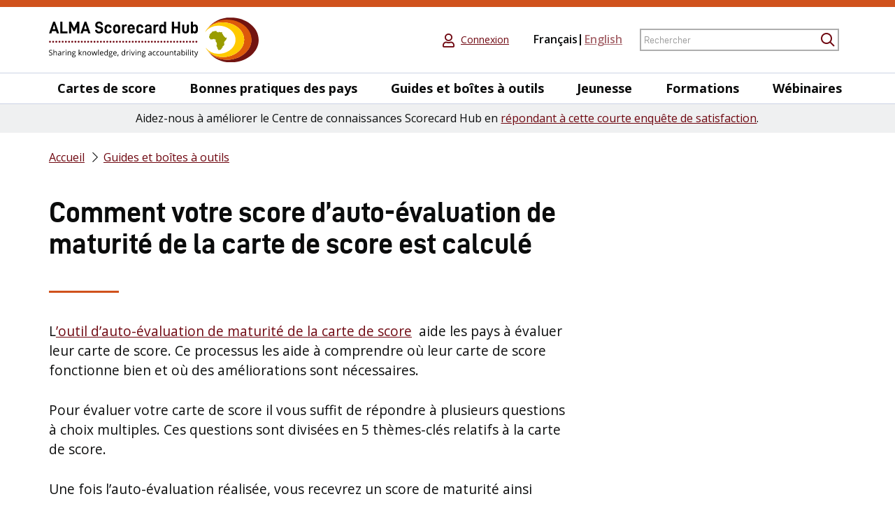

--- FILE ---
content_type: text/html; charset=UTF-8
request_url: https://scorecardhub.org/fr/guides-et-boites-a-outils/comment-votre-score-dauto-evaluation-de-maturite-de-la-carte-de-score-est-calcule/
body_size: 7293
content:
<!doctype html><html lang="fr-FR"><head><meta charset="UTF-8"><meta http-equiv="x-ua-compatible" content="ie=edge"><meta name="viewport" content="width=device-width, initial-scale=1.0, maximum-scale=1.0"><link rel="preload" href="https://unxnuasvr2ha-u2936.pressidiumcdn.com/wp-content/themes/scorecard/fonts/icomoon.ttf?oixfw4" as="font" type="font/ttf" crossorigin><link rel="preload" href="https://unxnuasvr2ha-u2936.pressidiumcdn.com/wp-content/themes/scorecard/fonts/d-din-webfont.woff2" as="font" type="font/woff2" crossorigin><link rel="preload" href="https://unxnuasvr2ha-u2936.pressidiumcdn.com/wp-content/themes/scorecard/fonts/d-din-bold-webfont.woff2" as="font" type="font/woff2" crossorigin><link rel="stylesheet" media="print" onload="this.onload=null;this.media='all';" id="ao_optimized_gfonts" href="https://fonts.googleapis.com/css?family=Open+Sans:300,400,600,700&amp;display=swap"><link media="all" href="https://unxnuasvr2ha-u2936.pressidiumcdn.com/wp-content/cache/autoptimize/css/autoptimize_f2cacf516ebb1e71fa0c1d2a8004a64c.css" rel="stylesheet"><title>Comment votre score d’auto-évaluation de maturité de la carte de score est calculé - ALMA Scorecard Hub</title><meta name="description" content=""><link rel="profile" href="https://gmpg.org/xfn/11"><meta name='robots' content='index, follow, max-image-preview:large, max-snippet:-1, max-video-preview:-1' /><link rel="alternate" hreflang="en" href="https://scorecardhub.org/guides-and-toolkits/how-your-scorecard-maturity-self-assessment-score-is-calculated/" /><link rel="alternate" hreflang="fr" href="https://scorecardhub.org/fr/guides-et-boites-a-outils/comment-votre-score-dauto-evaluation-de-maturite-de-la-carte-de-score-est-calcule/" /><link rel="alternate" hreflang="x-default" href="https://scorecardhub.org/guides-and-toolkits/how-your-scorecard-maturity-self-assessment-score-is-calculated/" /><title>Comment votre score d’auto-évaluation de maturité de la carte de score est calculé - ALMA Scorecard Hub</title><link rel="canonical" href="https://scorecardhub.org/fr/guides-et-boites-a-outils/comment-votre-score-dauto-evaluation-de-maturite-de-la-carte-de-score-est-calcule/" /><meta property="og:locale" content="fr_FR" /><meta property="og:type" content="article" /><meta property="og:title" content="Comment votre score d’auto-évaluation de maturité de la carte de score est calculé - ALMA Scorecard Hub" /><meta property="og:description" content="Votre carte de score sera l’objet d’un score général de maturité de la carte de score (niveau et pourcentage)." /><meta property="og:url" content="https://scorecardhub.org/fr/guides-et-boites-a-outils/comment-votre-score-dauto-evaluation-de-maturite-de-la-carte-de-score-est-calcule/" /><meta property="og:site_name" content="ALMA Scorecard Hub" /><meta property="article:modified_time" content="2022-02-28T11:21:59+00:00" /><meta property="og:image" content="https://unxnuasvr2ha-u2936.pressidiumcdn.com/wp-content/uploads/2022/02/thumbnail-smf-calculations.png" /><meta property="og:image:width" content="800" /><meta property="og:image:height" content="450" /><meta property="og:image:type" content="image/png" /><meta name="twitter:card" content="summary_large_image" /><meta name="twitter:site" content="@ALMA_2030" /><meta name="twitter:label1" content="Durée de lecture estimée" /><meta name="twitter:data1" content="3 minutes" /> <script type="application/ld+json" class="yoast-schema-graph">{"@context":"https://schema.org","@graph":[{"@type":"WebPage","@id":"https://scorecardhub.org/fr/guides-et-boites-a-outils/comment-votre-score-dauto-evaluation-de-maturite-de-la-carte-de-score-est-calcule/","url":"https://scorecardhub.org/fr/guides-et-boites-a-outils/comment-votre-score-dauto-evaluation-de-maturite-de-la-carte-de-score-est-calcule/","name":"Comment votre score d’auto-évaluation de maturité de la carte de score est calculé - ALMA Scorecard Hub","isPartOf":{"@id":"https://scorecardhub.org/fr/#website"},"primaryImageOfPage":{"@id":"https://scorecardhub.org/fr/guides-et-boites-a-outils/comment-votre-score-dauto-evaluation-de-maturite-de-la-carte-de-score-est-calcule/#primaryimage"},"image":{"@id":"https://scorecardhub.org/fr/guides-et-boites-a-outils/comment-votre-score-dauto-evaluation-de-maturite-de-la-carte-de-score-est-calcule/#primaryimage"},"thumbnailUrl":"https://scorecardhub.org/wp-content/uploads/2022/02/thumbnail-smf-calculations.png","datePublished":"2022-02-21T17:55:18+00:00","dateModified":"2022-02-28T11:21:59+00:00","breadcrumb":{"@id":"https://scorecardhub.org/fr/guides-et-boites-a-outils/comment-votre-score-dauto-evaluation-de-maturite-de-la-carte-de-score-est-calcule/#breadcrumb"},"inLanguage":"fr-FR","potentialAction":[{"@type":"ReadAction","target":["https://scorecardhub.org/fr/guides-et-boites-a-outils/comment-votre-score-dauto-evaluation-de-maturite-de-la-carte-de-score-est-calcule/"]}]},{"@type":"ImageObject","inLanguage":"fr-FR","@id":"https://scorecardhub.org/fr/guides-et-boites-a-outils/comment-votre-score-dauto-evaluation-de-maturite-de-la-carte-de-score-est-calcule/#primaryimage","url":"https://scorecardhub.org/wp-content/uploads/2022/02/thumbnail-smf-calculations.png","contentUrl":"https://scorecardhub.org/wp-content/uploads/2022/02/thumbnail-smf-calculations.png","width":800,"height":450},{"@type":"BreadcrumbList","@id":"https://scorecardhub.org/fr/guides-et-boites-a-outils/comment-votre-score-dauto-evaluation-de-maturite-de-la-carte-de-score-est-calcule/#breadcrumb","itemListElement":[{"@type":"ListItem","position":1,"name":"Accueil","item":"https://scorecardhub.org/fr/"},{"@type":"ListItem","position":2,"name":"Guides et boîtes à outils","item":"https://scorecardhub.org/fr/guides-et-boites-a-outils/"},{"@type":"ListItem","position":3,"name":"Comment votre score d’auto-évaluation de maturité de la carte de score est calculé"}]},{"@type":"WebSite","@id":"https://scorecardhub.org/fr/#website","url":"https://scorecardhub.org/fr/","name":"ALMA Scorecard Hub","description":"","publisher":{"@id":"https://scorecardhub.org/fr/#organization"},"potentialAction":[{"@type":"SearchAction","target":{"@type":"EntryPoint","urlTemplate":"https://scorecardhub.org/fr/?s={search_term_string}"},"query-input":{"@type":"PropertyValueSpecification","valueRequired":true,"valueName":"search_term_string"}}],"inLanguage":"fr-FR"},{"@type":"Organization","@id":"https://scorecardhub.org/fr/#organization","name":"ALMA Scorecard Hub","url":"https://scorecardhub.org/fr/","logo":{"@type":"ImageObject","inLanguage":"fr-FR","@id":"https://scorecardhub.org/fr/#/schema/logo/image/","url":"https://scorecardhub.org/wp-content/uploads/2021/02/alma_logo-1.svg","contentUrl":"https://scorecardhub.org/wp-content/uploads/2021/02/alma_logo-1.svg","width":276,"height":58,"caption":"ALMA Scorecard Hub"},"image":{"@id":"https://scorecardhub.org/fr/#/schema/logo/image/"},"sameAs":["https://x.com/ALMA_2030"]}]}</script> <link rel='dns-prefetch' href='//cdn.usefathom.com' /><link rel='dns-prefetch' href='//cdnjs.cloudflare.com' /><link href='https://fonts.gstatic.com' crossorigin='anonymous' rel='preconnect' /><link rel='stylesheet' id='scorecard-font-awesome-css' href='https://cdnjs.cloudflare.com/ajax/libs/font-awesome/5.15.1/css/all.min.css?ver=6.8.3' media='all' /> <script id="wpml-cookie-js-extra">var wpml_cookies = {"wp-wpml_current_language":{"value":"fr","expires":1,"path":"\/"}};
var wpml_cookies = {"wp-wpml_current_language":{"value":"fr","expires":1,"path":"\/"}};</script> <script src="https://unxnuasvr2ha-u2936.pressidiumcdn.com/wp-content/plugins/sitepress-multilingual-cms/res/js/cookies/language-cookie.js?ver=4.6.15" id="wpml-cookie-js" defer data-wp-strategy="defer"></script> <script src="https://unxnuasvr2ha-u2936.pressidiumcdn.com/wp-includes/js/jquery/jquery.min.js?ver=3.7.1" id="jquery-core-js"></script> <script src="https://unxnuasvr2ha-u2936.pressidiumcdn.com/wp-includes/js/jquery/jquery-migrate.min.js?ver=3.4.1" id="jquery-migrate-js"></script> <script src="https://cdn.usefathom.com/script.js" id="fathom-snippet-js" defer data-wp-strategy="defer" data-site="IBJPATLX"   data-no-minify></script> <script src="https://unxnuasvr2ha-u2936.pressidiumcdn.com/wp-content/plugins/ld-content-cloner/public/js/ld-content-cloner-public.js?ver=1.0.0" id="ld-content-cloner-js"></script> <script src="https://unxnuasvr2ha-u2936.pressidiumcdn.com/wp-content/themes/scorecard/js/slick.min.js?ver=6.8.3" id="scorecard-slick-js"></script> <script src="https://unxnuasvr2ha-u2936.pressidiumcdn.com/wp-content/themes/scorecard/js/jquery-ui.min.js?ver=6.8.3" id="scorecard-jquery-ui-js"></script> <script src="https://unxnuasvr2ha-u2936.pressidiumcdn.com/wp-content/themes/scorecard/js/jcf.js?ver=6.8.3" id="scorecard-jcf-js"></script> <script src="https://unxnuasvr2ha-u2936.pressidiumcdn.com/wp-content/themes/scorecard/js/jcf.select.js?ver=6.8.3" id="scorecard-jcf-select-js"></script> <script src="https://unxnuasvr2ha-u2936.pressidiumcdn.com/wp-content/themes/scorecard/js/jsmaps-libs.js?ver=6.8.3" id="scorecard-jsmaps-libs-js"></script> <script src="https://unxnuasvr2ha-u2936.pressidiumcdn.com/wp-content/themes/scorecard/js/jsmaps-panzoom.js?ver=6.8.3" id="scorecard-jsmaps-panzoom-js"></script> <script src="https://unxnuasvr2ha-u2936.pressidiumcdn.com/wp-content/themes/scorecard/js/jsmaps.min.js?ver=6.8.3" id="scorecard-jsmaps-js"></script> <script src="https://unxnuasvr2ha-u2936.pressidiumcdn.com/wp-content/themes/scorecard/js/africa.js?ver=6.8.3" id="scorecard-africa-js"></script> <script src="https://unxnuasvr2ha-u2936.pressidiumcdn.com/wp-content/themes/scorecard/js/stickyBlock.js?ver=6.8.3" id="scorecard-stickyBlock-js"></script> <script src="https://unxnuasvr2ha-u2936.pressidiumcdn.com/wp-content/themes/scorecard/js/isotope.pkgd.min.js?ver=6.8.3" id="scorecard-isotope-js"></script> <script src="https://unxnuasvr2ha-u2936.pressidiumcdn.com/wp-content/themes/scorecard/js/pagination.js?ver=6.8.3" id="scorecard-pagination-js"></script> <script src="https://unxnuasvr2ha-u2936.pressidiumcdn.com/wp-content/themes/scorecard/js/validate.min.js?ver=6.8.3" id="scorecard-validate-js"></script> <script id="scorecard-main-js-extra">var itcAjax = {"url":"https:\/\/scorecardhub.org\/wp-admin\/admin-ajax.php","current_language":"fr"};</script> <script src="https://unxnuasvr2ha-u2936.pressidiumcdn.com/wp-content/themes/scorecard/js/main.js?ver=1.2" id="scorecard-main-js"></script> <link rel="https://api.w.org/" href="https://scorecardhub.org/fr/wp-json/" /><link rel="alternate" title="JSON" type="application/json" href="https://scorecardhub.org/fr/wp-json/wp/v2/pages/62070" /><link rel="EditURI" type="application/rsd+xml" title="RSD" href="https://scorecardhub.org/xmlrpc.php?rsd" /><link rel='shortlink' href='https://scorecardhub.org/fr/?p=62070' /><link rel="alternate" title="oEmbed (JSON)" type="application/json+oembed" href="https://scorecardhub.org/fr/wp-json/oembed/1.0/embed?url=https%3A%2F%2Fscorecardhub.org%2Ffr%2Fguides-et-boites-a-outils%2Fcomment-votre-score-dauto-evaluation-de-maturite-de-la-carte-de-score-est-calcule%2F" /><link rel="alternate" title="oEmbed (XML)" type="text/xml+oembed" href="https://scorecardhub.org/fr/wp-json/oembed/1.0/embed?url=https%3A%2F%2Fscorecardhub.org%2Ffr%2Fguides-et-boites-a-outils%2Fcomment-votre-score-dauto-evaluation-de-maturite-de-la-carte-de-score-est-calcule%2F&#038;format=xml" /><meta name="generator" content="WPML ver:4.6.15 stt:1,4,41;" /> <script type="text/javascript">var ajaxurl = 'https://scorecardhub.org/wp-admin/admin-ajax.php?lang=fr&#038;bpml_filter=true';</script> <link rel="icon" href="https://unxnuasvr2ha-u2936.pressidiumcdn.com/wp-content/uploads/2021/02/favicon.ico" sizes="32x32" /><link rel="icon" href="https://unxnuasvr2ha-u2936.pressidiumcdn.com/wp-content/uploads/2021/02/favicon.ico" sizes="192x192" /><link rel="apple-touch-icon" href="https://unxnuasvr2ha-u2936.pressidiumcdn.com/wp-content/uploads/2021/02/favicon.ico" /><meta name="msapplication-TileImage" content="https://unxnuasvr2ha-u2936.pressidiumcdn.com/wp-content/uploads/2021/02/favicon.ico" /></head><body class="bp-legacy wp-singular page-template-default page page-id-62070 page-child parent-pageid-14834 wp-custom-logo wp-theme-scorecard no-sidebar"><div id="wrapper"><header id="header"><div class="header-main search-v"><div class="container"><div class="header-holder"><h1 class="logo"> <a href="https://scorecardhub.org/fr/"> <noscript><img src="https://unxnuasvr2ha-u2936.pressidiumcdn.com/wp-content/uploads/2021/02/alma_logo-1.svg"
 alt="ALMA Scorecard Hub"></noscript><img class="lazyload" src='data:image/svg+xml,%3Csvg%20xmlns=%22http://www.w3.org/2000/svg%22%20viewBox=%220%200%20210%20140%22%3E%3C/svg%3E' data-src="https://unxnuasvr2ha-u2936.pressidiumcdn.com/wp-content/uploads/2021/02/alma_logo-1.svg"
 alt="ALMA Scorecard Hub"> </a></h1><div class="header-secondary-menu"><ul class="secondary-menu-list"><li> <i class="far fa-user"></i> <a href="https://scorecardhub.org/fr/member-login/">Connexion</a></li><li><ul class="language-list"><li><span>Français</span></li><li> <a href="https://scorecardhub.org/guides-and-toolkits/how-your-scorecard-maturity-self-assessment-score-is-calculated/"> English </a></li></ul></li></ul><form action="https://scorecardhub.org/fr/" role="search" class="header-search"><div class="form-row"> <label> <span class="sr-only">Rechercher</span> <input id="keyword" name="s" type="text" class="form-control" placeholder="Rechercher"> <button type="submit" class="filter-submit"> <i class="icon-search"></i> <span class="sr-only">Submit Search</span> </button> </label> <button type="submit" class="filter-submit"> <i class="icon-search"></i> <span class="sr-only">Submit Search</span> </button></div></form> <a href="#" class="burger-opener"> <span class="line"></span> <span class="text">Menu</span> </a></div></div></div></div><div class="header-bottom"><div class="container"><div class="menu-holder"><ul id="header-bottom" class="menu"><li id="menu-item-14944" class="menu-item menu-item-type-post_type_archive menu-item-object-scorecards menu-item-14944"><a href="https://scorecardhub.org/fr/cartes-de-score/">Cartes de score</a></li><li id="menu-item-14941" class="menu-item menu-item-type-post_type_archive menu-item-object-resources menu-item-14941"><a href="https://scorecardhub.org/fr/bonnes-pratiques/">Bonnes pratiques des pays</a></li><li id="menu-item-14945" class="menu-item menu-item-type-post_type menu-item-object-page current-page-ancestor menu-item-14945"><a href="https://scorecardhub.org/fr/guides-et-boites-a-outils/">Guides et boîtes à outils</a></li><li id="menu-item-55773" class="menu-item menu-item-type-post_type menu-item-object-page menu-item-55773"><a href="https://scorecardhub.org/fr/jeunesse/">Jeunesse</a></li><li id="menu-item-14947" class="menu-item menu-item-type-post_type menu-item-object-page menu-item-14947"><a href="https://scorecardhub.org/fr/formations/">Formations</a></li><li id="menu-item-14948" class="menu-item menu-item-type-custom menu-item-object-custom menu-item-14948"><a href="/fr/evenements">Wébinaires</a></li></ul><ul class="secondary-menu-list"><li> <i class="far fa-user"></i> <a href="https://scorecardhub.org/fr/member-login/">Connexion</a></li></ul><ul class="secondary-menu-list"><li><ul class="language-list hide-on-outside"><li><span>Français</span></li><li> <a href="https://scorecardhub.org/guides-and-toolkits/how-your-scorecard-maturity-self-assessment-score-is-calculated/"> English </a></li></ul></li></ul></div></div></div><div class="note-banner"><div class="container"><p>Aidez-nous à améliorer le Centre de connaissances Scorecard Hub en <a href="https://forms.gle/gMmDjCqWHCNvQ9fm6">répondant à cette courte enquête de satisfaction</a>.</p></div></div></header><div id="header_placeholder"></div><main id="main"><div class="breadcrumbs-holder"><div class="container"><ul class="breadcrumbs-list"><li><span><span><a href="https://scorecardhub.org/fr/">Accueil</a></span></li><li> <span><a href="https://scorecardhub.org/fr/guides-et-boites-a-outils/">Guides et boîtes à outils</a></span></span></li></ul></div></div><section class="single-page-section"><div class="container"><div class="page-columns"><div class="main-col"><div id="post-62070" class="article-content"><div class="section-heading"><p class="h4"></p><h1> Comment votre score d’auto-évaluation de maturité de la carte de score est calculé</h1><p class="h3"></p></div><div class="content-delimiter"></div><p>L<a href="https://scorecardhub.org/fr/guides-et-boites-a-outils/outil-dauto-evaluation-de-maturite-de-la-carte-de-score/">’outil d’auto-évaluation de maturité de la carte de score</a> &nbsp;aide les pays à évaluer leur carte de score. Ce processus les aide à comprendre où leur carte de score fonctionne bien et où des améliorations sont nécessaires.</p><p>Pour évaluer votre carte de score il vous suffit de répondre à plusieurs questions à choix multiples. Ces questions sont divisées en 5 thèmes-clés relatifs à la carte de score.</p><p>Une fois l’auto-évaluation réalisée, vous recevrez un score de maturité ainsi qu’une liste de recommandations d’améliorations sur mesure pour répondre à la situation spécifique de la carte de score de votre pays.</p><h2 class="wp-block-heading" class="wp-block-heading" id="quels-scores-fournissons-nous">Quels scores fournissons nous</h2><p>Votre carte de score sera l’objet :</p><ul class="wp-block-list"><li>D’un score général de maturité de la carte de score (niveau et pourcentage)</li><li>Un score individuel et un pourcentage de maturité pour chacun des 5 thèmes-clés</li></ul><h3 class="wp-block-heading">Thèmes</h3><p>Les 5 thèmes sont :</p><ul class="wp-block-list"><li>Utilisation en tant qu’outil de gestion</li><li>Décentralisation de la carte de score</li><li>Partage de la carte de score avec les parties prenantes</li><li>Institutionnalisation et utilisation politique</li><li>Documentation et évaluation de la carte de score</li></ul><h3 class="wp-block-heading">Niveaux de maturité</h3><p>Les 5 niveaux de maturité sont :</p><ul class="wp-block-list"><li>Niveau 1 : Besoin de renforcement</li><li>Niveau 2 : Initiée</li><li>Niveau 3 : Établie</li><li>Niveau 4 : Avancée</li><li>Niveau 5 : Institutionnalisée</li></ul><h2 class="wp-block-heading" class="wp-block-heading" id="calculer-les-scores-individuels-de-maturite-pour-chacun-des-5-themes-cles">Calculer les scores individuels de maturité pour chacun des 5 thèmes-clés</h2><p>Chaque thème comporte 1 à 5 questions pour nous aider à comprendre la maturité de la carte de score pour ce thème en particulier.</p><p>Vous répondrez à chaque question en fonction de la capacité selon vous de la carte de score à répondre à ce facteur. Chaque réponse dans l’outil d’auto-évaluation de Maturité de la carte de score se voit attribuer un niveau de maturité.</p><p>Chaque score de niveau de maturité possède une valeur numérale. Nous combinons la valeur numérale de chacune de vos réponses et calculons la moyenne pour ce thème. Nous utilisons cette moyenne pour vous fournir un niveau de maturité et un score en pourcentage par thème.</p><div class="wp-block-group has-background" style="background-color:#feeeb4"><div class="wp-block-group__inner-container is-layout-flow wp-block-group-is-layout-flow"><h3 class="wp-block-heading">Exemple de niveau de maturité pour une question</h3><p><strong><strong>La carte de score est-elle décentralisée ?</strong></strong></p><ul class="wp-block-list"><li>Réponse Niveau 1 (Besoin de renforcement) : Utilisée seulement au niveau national</li><li>Réponse Niveau 2 (Initiée) : Une formation a été réalisée afin de guider les parties prenantes à l’utilisation de la carte de score au niveau régional, de l’État ou des comtés</li><li>Réponse Niveau 3 (Établie) : Une formation a été réalisée afin de guider les parties prenantes à l’utilisation de la carte de score au niveau du district, des autorités locales ou des sous-comtés</li><li>Réponse Niveau 4 (Avancée) : Les parties prenantes sub-nationales utilisent la carte de score et le Suivi d’action régulièrement dans les réunions régulières de gestion</li><li>Réponse Niveau 5 (Institutionnalisée) : La carte de score est utilisée à tous les niveaux, y compris au niveau des communautés et des établissements ainsi que par les partenaires locaux et les organisations de la société civile</li></ul></div></div><div style="height:20px" aria-hidden="true" class="wp-block-spacer"></div><h2 class="wp-block-heading" class="wp-block-heading" id="calculer-le-niveau-de-maturite-et-de-score-en-pourcentage-generaux-de-la-carte-de-score">Calculer le niveau de maturité et de score en pourcentage généraux de la carte de score</h2><p>Nous calculons la moyenne des 5 thèmes afin de vous offrir le niveau de maturité et le score en pourcentage généraux de la carte de score.</p></div></div></div></div></section><div class="helpful "><div class="feedback-holder"><div class="container"><div class="feedback-block"><div class="question-block helpful-controls"><h4>Is this page useful?</h4><div class="btn-holder"> <button type="button" data-value="pro" class="helpful-pro yes-link"
 data-post="62070"> Yes </button> <button type="button" data-value="contra" class="helpful-contra no-link"
 data-post="62070"> No </button></div></div><div class="helpful-content" role="alert"><p></p></div></div></div></div></div><section class="subscribe-section"><div class="container"><h3>Inscrivez vous à notre newsletter</h3><div class="wpcf7 no-js" id="wpcf7-f14965-o1" lang="fr-FR" dir="ltr" data-wpcf7-id="14965"><div class="screen-reader-response"><p role="status" aria-live="polite" aria-atomic="true"></p><ul></ul></div><form action="/fr/guides-et-boites-a-outils/comment-votre-score-dauto-evaluation-de-maturite-de-la-carte-de-score-est-calcule/#wpcf7-f14965-o1" method="post" class="wpcf7-form init subscribe-form" aria-label="Formulaire de contact" novalidate="novalidate" data-status="init"><div style="display: none;"> <input type="hidden" name="_wpcf7" value="14965" /> <input type="hidden" name="_wpcf7_version" value="6.0.6" /> <input type="hidden" name="_wpcf7_locale" value="fr_FR" /> <input type="hidden" name="_wpcf7_unit_tag" value="wpcf7-f14965-o1" /> <input type="hidden" name="_wpcf7_container_post" value="0" /> <input type="hidden" name="_wpcf7_posted_data_hash" value="" /></div><div class="input-holder"><p><label><span class="sr-only">Inscrivez-vous</span><span class="wpcf7-form-control-wrap" data-name="email"><input size="40" maxlength="400" class="wpcf7-form-control wpcf7-email wpcf7-validates-as-required wpcf7-text wpcf7-validates-as-email form-control" aria-required="true" aria-invalid="false" placeholder="Votre adresse email" value="" type="email" name="email" /></span></label></p></div><p><button type="submit" class="btn">Inscrivez-vous</button><input type="hidden" name="mc4wp-subscribe" value="1" /></p><div class="wpcf7-response-output" aria-hidden="true"></div></form></div></div></section></main><footer id="footer"><div class="container"><div class="partners-block"><h3>Nos partenaires</h3><ul class="partners-list"><li> <a href="https://endmalaria.org/fr"
 > <noscript><img src="https://unxnuasvr2ha-u2936.pressidiumcdn.com/wp-content/uploads/2020/11/RBM-Logo.png"
 alt=""></noscript><img class="lazyload" src='data:image/svg+xml,%3Csvg%20xmlns=%22http://www.w3.org/2000/svg%22%20viewBox=%220%200%20210%20140%22%3E%3C/svg%3E' data-src="https://unxnuasvr2ha-u2936.pressidiumcdn.com/wp-content/uploads/2020/11/RBM-Logo.png"
 alt=""> </a></li><li> <a href="https://www.who.int/fr"
 > <noscript><img src="https://unxnuasvr2ha-u2936.pressidiumcdn.com/wp-content/uploads/2020/11/world-health-organisation.png"
 alt=""></noscript><img class="lazyload" src='data:image/svg+xml,%3Csvg%20xmlns=%22http://www.w3.org/2000/svg%22%20viewBox=%220%200%20210%20140%22%3E%3C/svg%3E' data-src="https://unxnuasvr2ha-u2936.pressidiumcdn.com/wp-content/uploads/2020/11/world-health-organisation.png"
 alt=""> </a></li><li> <a href="https://www.unicef.org/fr"
 > <noscript><img src="https://unxnuasvr2ha-u2936.pressidiumcdn.com/wp-content/uploads/2020/11/unicef.png"
 alt=""></noscript><img class="lazyload" src='data:image/svg+xml,%3Csvg%20xmlns=%22http://www.w3.org/2000/svg%22%20viewBox=%220%200%20210%20140%22%3E%3C/svg%3E' data-src="https://unxnuasvr2ha-u2936.pressidiumcdn.com/wp-content/uploads/2020/11/unicef.png"
 alt=""> </a></li><li> <a href="https://ciff.org/"
 > <noscript><img src="https://unxnuasvr2ha-u2936.pressidiumcdn.com/wp-content/uploads/2020/11/CIFF.png"
 alt=""></noscript><img class="lazyload" src='data:image/svg+xml,%3Csvg%20xmlns=%22http://www.w3.org/2000/svg%22%20viewBox=%220%200%20210%20140%22%3E%3C/svg%3E' data-src="https://unxnuasvr2ha-u2936.pressidiumcdn.com/wp-content/uploads/2020/11/CIFF.png"
 alt=""> </a></li><li> <a href="https://www.gatesfoundation.org/"
 > <noscript><img src="https://unxnuasvr2ha-u2936.pressidiumcdn.com/wp-content/uploads/2020/11/bill-melinda-gates-foundation.png"
 alt=""></noscript><img class="lazyload" src='data:image/svg+xml,%3Csvg%20xmlns=%22http://www.w3.org/2000/svg%22%20viewBox=%220%200%20210%20140%22%3E%3C/svg%3E' data-src="https://unxnuasvr2ha-u2936.pressidiumcdn.com/wp-content/uploads/2020/11/bill-melinda-gates-foundation.png"
 alt=""> </a></li><li> <a href="https://au.int/"
 > <noscript><img src="https://unxnuasvr2ha-u2936.pressidiumcdn.com/wp-content/uploads/2020/11/african-union.png"
 alt=""></noscript><img class="lazyload" src='data:image/svg+xml,%3Csvg%20xmlns=%22http://www.w3.org/2000/svg%22%20viewBox=%220%200%20210%20140%22%3E%3C/svg%3E' data-src="https://unxnuasvr2ha-u2936.pressidiumcdn.com/wp-content/uploads/2020/11/african-union.png"
 alt=""> </a></li></ul></div><div class="footer-bottom"><div class="copyright-block"><p>© ALMA. Tous droits réservés.</p></div><ul id="footer-nav" class="footer-nav"><li id="menu-item-14827" class="menu-item menu-item-type-post_type menu-item-object-page menu-item-14827"><a href="https://scorecardhub.org/fr/about/">À propos d’ALMA</a></li><li id="menu-item-25459" class="menu-item menu-item-type-custom menu-item-object-custom menu-item-25459"><a href="https://scorecardhub.org/news/">News</a></li><li id="menu-item-24501" class="menu-item menu-item-type-custom menu-item-object-custom menu-item-24501"><a href="https://scorecardhub.org/fr/actualites/">Actualités</a></li><li id="menu-item-14830" class="menu-item menu-item-type-post_type menu-item-object-page menu-item-14830"><a href="https://scorecardhub.org/fr/?page_id=924">Contactez-nous</a></li><li id="menu-item-14924" class="menu-item menu-item-type-post_type menu-item-object-page menu-item-14924"><a href="https://scorecardhub.org/fr/terms-conditions/">Termes</a></li></ul><ul class="networks-list"><li> <a href="https://twitter.com/alma_2030"
 > <i class="icon-twitter"></i> </a></li><li> <a href="https://www.facebook.com/AfricanLeaders/"
 > <i class="icon-facebook"></i> </a></li></ul></div></div></footer></div> <script type="speculationrules">{"prefetch":[{"source":"document","where":{"and":[{"href_matches":"\/fr\/*"},{"not":{"href_matches":["\/wp-*.php","\/wp-admin\/*","\/wp-content\/uploads\/*","\/wp-content\/*","\/wp-content\/plugins\/*","\/wp-content\/themes\/scorecard\/*","\/fr\/*\\?(.+)"]}},{"not":{"selector_matches":"a[rel~=\"nofollow\"]"}},{"not":{"selector_matches":".no-prefetch, .no-prefetch a"}}]},"eagerness":"conservative"}]}</script> <noscript><style>.lazyload{display:none;}</style></noscript><script data-noptimize="1">window.lazySizesConfig=window.lazySizesConfig||{};window.lazySizesConfig.loadMode=1;</script><script async data-noptimize="1" src='https://unxnuasvr2ha-u2936.pressidiumcdn.com/wp-content/plugins/autoptimize/classes/external/js/lazysizes.min.js?ao_version=3.1.13'></script><script src="https://unxnuasvr2ha-u2936.pressidiumcdn.com/wp-content/plugins/embed-any-document/js/pdfobject.min.js?ver=2.7.7" id="awsm-ead-pdf-object-js"></script> <script id="awsm-ead-public-js-extra">var eadPublic = [];</script> <script src="https://unxnuasvr2ha-u2936.pressidiumcdn.com/wp-content/plugins/embed-any-document/js/embed-public.min.js?ver=2.7.7" id="awsm-ead-public-js"></script> <script src="https://unxnuasvr2ha-u2936.pressidiumcdn.com/wp-includes/js/dist/hooks.min.js?ver=4d63a3d491d11ffd8ac6" id="wp-hooks-js"></script> <script src="https://unxnuasvr2ha-u2936.pressidiumcdn.com/wp-includes/js/dist/i18n.min.js?ver=5e580eb46a90c2b997e6" id="wp-i18n-js"></script> <script id="wp-i18n-js-after">wp.i18n.setLocaleData( { 'text direction\u0004ltr': [ 'ltr' ] } );</script> <script src="https://unxnuasvr2ha-u2936.pressidiumcdn.com/wp-content/plugins/contact-form-7/includes/swv/js/index.js?ver=6.0.6" id="swv-js"></script> <script id="contact-form-7-js-translations">( function( domain, translations ) {
	var localeData = translations.locale_data[ domain ] || translations.locale_data.messages;
	localeData[""].domain = domain;
	wp.i18n.setLocaleData( localeData, domain );
} )( "contact-form-7", {"translation-revision-date":"2025-02-06 12:02:14+0000","generator":"GlotPress\/4.0.1","domain":"messages","locale_data":{"messages":{"":{"domain":"messages","plural-forms":"nplurals=2; plural=n > 1;","lang":"fr"},"This contact form is placed in the wrong place.":["Ce formulaire de contact est plac\u00e9 dans un mauvais endroit."],"Error:":["Erreur\u00a0:"]}},"comment":{"reference":"includes\/js\/index.js"}} );</script> <script id="contact-form-7-js-before">var wpcf7 = {
    "api": {
        "root": "https:\/\/scorecardhub.org\/fr\/wp-json\/",
        "namespace": "contact-form-7\/v1"
    }
};</script> <script src="https://unxnuasvr2ha-u2936.pressidiumcdn.com/wp-content/plugins/contact-form-7/includes/js/index.js?ver=6.0.6" id="contact-form-7-js"></script> <script id="helpful-js-extra">var helpful = {"ajax_url":"https:\/\/scorecardhub.org\/wp-admin\/admin-ajax.php","ajax_data":{"user_id":"bffe2873321a163584335d78b707bf49","_wpnonce":"e88f204397"},"translations":{"fieldIsRequired":"This field is required."},"user_voted":{"user_id":"bffe2873321a163584335d78b707bf49","post_id":62070,"action":"helpful_has_user_voted","_wpnonce":"5f7dc1ac66"},"post_id":"62070","ajax_session":{"helpful_user":"bffe2873321a163584335d78b707bf49"}};</script> <script src="https://unxnuasvr2ha-u2936.pressidiumcdn.com/wp-content/plugins/helpful/core/assets/js/helpful.js?ver=4.5.25" id="helpful-js"></script> <script id="learndash-front-js-extra">var ldVars = {"postID":"62070","videoReqMsg":"Vous devez regarder la vid\u00e9o avant d\u2019acc\u00e9der \u00e0 ce contenu","ajaxurl":"https:\/\/scorecardhub.org\/wp-admin\/admin-ajax.php"};</script> <script src="//unxnuasvr2ha-u2936.pressidiumcdn.com/wp-content/plugins/sfwd-lms/themes/ld30/assets/js/learndash.js?ver=4.3.1.3" id="learndash-front-js"></script> </body></html>

--- FILE ---
content_type: application/javascript
request_url: https://unxnuasvr2ha-u2936.pressidiumcdn.com/wp-content/themes/scorecard/js/jsmaps.min.js?ver=6.8.3
body_size: 5351
content:
/*! JSMaps v3.1.3, 2018-04-19 */

!function(t){function o(){var t=(new Date).getTime();return"undefined"!=typeof performance&&"function"==typeof performance.now&&(t+=performance.now()),"xxxxxxxx-xxxx-4xxx-yxxx-xxxxxxxxxxxx".replace(/[xy]/g,function(o){var e=(t+16*Math.random())%16|0;return t=Math.floor(t/16),("x"===o?e:3&e|8).toString(16)})}window.JSMaps=window.JSMaps||{maps:{}},Array.prototype.find||Object.defineProperty(Array.prototype,"find",{value:function(t){if(null==this)throw new TypeError('"this" is null or not defined');var o=Object(this),e=o.length>>>0;if("function"!=typeof t)throw new TypeError("predicate must be a function");for(var i=arguments[1],a=0;a<e;){var s=o[a];if(t.call(i,s,a,o))return s;a++}}}),window.mobileAndTabletcheck=function(){var t=!1;return function(o){(/(android|bb\d+|meego).+mobile|avantgo|bada\/|blackberry|blazer|compal|elaine|fennec|hiptop|iemobile|ip(hone|od)|iris|kindle|lge |maemo|midp|mmp|mobile.+firefox|netfront|opera m(ob|in)i|palm( os)?|phone|p(ixi|re)\/|plucker|pocket|psp|series(4|6)0|symbian|treo|up\.(browser|link)|vodafone|wap|windows ce|xda|xiino|android|ipad|playbook|silk/i.test(o)||/1207|6310|6590|3gso|4thp|50[1-6]i|770s|802s|a wa|abac|ac(er|oo|s\-)|ai(ko|rn)|al(av|ca|co)|amoi|an(ex|ny|yw)|aptu|ar(ch|go)|as(te|us)|attw|au(di|\-m|r |s )|avan|be(ck|ll|nq)|bi(lb|rd)|bl(ac|az)|br(e|v)w|bumb|bw\-(n|u)|c55\/|capi|ccwa|cdm\-|cell|chtm|cldc|cmd\-|co(mp|nd)|craw|da(it|ll|ng)|dbte|dc\-s|devi|dica|dmob|do(c|p)o|ds(12|\-d)|el(49|ai)|em(l2|ul)|er(ic|k0)|esl8|ez([4-7]0|os|wa|ze)|fetc|fly(\-|_)|g1 u|g560|gene|gf\-5|g\-mo|go(\.w|od)|gr(ad|un)|haie|hcit|hd\-(m|p|t)|hei\-|hi(pt|ta)|hp( i|ip)|hs\-c|ht(c(\-| |_|a|g|p|s|t)|tp)|hu(aw|tc)|i\-(20|go|ma)|i230|iac( |\-|\/)|ibro|idea|ig01|ikom|im1k|inno|ipaq|iris|ja(t|v)a|jbro|jemu|jigs|kddi|keji|kgt( |\/)|klon|kpt |kwc\-|kyo(c|k)|le(no|xi)|lg( g|\/(k|l|u)|50|54|\-[a-w])|libw|lynx|m1\-w|m3ga|m50\/|ma(te|ui|xo)|mc(01|21|ca)|m\-cr|me(rc|ri)|mi(o8|oa|ts)|mmef|mo(01|02|bi|de|do|t(\-| |o|v)|zz)|mt(50|p1|v )|mwbp|mywa|n10[0-2]|n20[2-3]|n30(0|2)|n50(0|2|5)|n7(0(0|1)|10)|ne((c|m)\-|on|tf|wf|wg|wt)|nok(6|i)|nzph|o2im|op(ti|wv)|oran|owg1|p800|pan(a|d|t)|pdxg|pg(13|\-([1-8]|c))|phil|pire|pl(ay|uc)|pn\-2|po(ck|rt|se)|prox|psio|pt\-g|qa\-a|qc(07|12|21|32|60|\-[2-7]|i\-)|qtek|r380|r600|raks|rim9|ro(ve|zo)|s55\/|sa(ge|ma|mm|ms|ny|va)|sc(01|h\-|oo|p\-)|sdk\/|se(c(\-|0|1)|47|mc|nd|ri)|sgh\-|shar|sie(\-|m)|sk\-0|sl(45|id)|sm(al|ar|b3|it|t5)|so(ft|ny)|sp(01|h\-|v\-|v )|sy(01|mb)|t2(18|50)|t6(00|10|18)|ta(gt|lk)|tcl\-|tdg\-|tel(i|m)|tim\-|t\-mo|to(pl|sh)|ts(70|m\-|m3|m5)|tx\-9|up(\.b|g1|si)|utst|v400|v750|veri|vi(rg|te)|vk(40|5[0-3]|\-v)|vm40|voda|vulc|vx(52|53|60|61|70|80|81|83|85|98)|w3c(\-| )|webc|whit|wi(g |nc|nw)|wmlb|wonu|x700|yas\-|your|zeto|zte\-/i.test(o.substr(0,4)))&&(t=!0)}(navigator.userAgent||navigator.vendor||window.opera),t};var e=window.mobileAndTabletcheck(),i="ontouchstart"in window||navigator.MaxTouchPoints>0||navigator.msMaxTouchPoints>0;Raphael.el.trigger=function(t){for(var o=0,e=this.events.length;o<e;o++)this.events[o].name==t&&this.events[o].f.call(this)},t.fn.JSMaps=function(a){function s(o,e,i){t.each(e,function(t,e){o[e].animate({fill:i},500)})}function n(o){for(var e,i=0,a=o.length;i<a;i++)e=o[i],t.each(D.groups,function(o,i){t.each(i.members,function(t,o){e.name===o&&(e.group=i.name,e.color=i.color,e.hoverColor=i.hoverColor,e.selectedColor=i.selectedColor)})});return o}function r(){if("text"===D.stateClickAction){var t=M[0];t.scrollLeft=0,t.scrollTop=0}}function l(){function o(){P=d.parent().width(),w=x.width(),"text"===D.stateClickAction?"bottom"===(h=w>=767?D.textPosition:"bottom")?(Z=(Y=P)/F,d.css({width:Y+"px",height:Z+M.height()+"px"}),M.css({width:Y+"px",marginTop:Z+"px",height:"auto"})):(Y=P-D.textAreaWidth,Z=Y/F,d.css({width:w>=767?Y+D.textAreaWidth+"px":Y+"px",height:Z+"px"}),M.css({width:w>=767?D.textAreaWidth+"px":Y+"px",height:w>=767?Z+"px":D.textAreaHeight,display:"inline",float:w>=767?D.textPosition:"none",marginTop:w>=767?0:Z+"px"})):(Z=(Y=P)/F,d.css({width:Y+"px",height:Z+"px"})),u.setSize(Y,Z)}function a(o){i&&e||D.disableTooltip||(p(),T.after(t("<div />").addClass("jsmaps-tooltip")),t(".jsmaps-tooltip").html(o),l(),t(".jsmaps-tooltip").fadeIn())}function l(){j=-40,k=v-t(".jsmaps-tooltip").height()+j<0,j=k?40:j-t(".jsmaps-tooltip").height(),t(".jsmaps-tooltip").css({left:f-t(".jsmaps-tooltip").width()/2,top:v+j})}function p(){T.next(".jsmaps-tooltip").remove()}function O(o){e=t(window).scrollTop();if(o&&o.pageX?(f=o.pageX,v=o.pageY-e):(f=event.clientX+document.body.scrollLeft,v=event.clientY+document.body.scrollTop),f<0&&(f=0),v<0&&(v=0),l(),D.displayMousePosition){var e=x.scrollTop(),i=d.offset(),a=Math.round(f-i.left),s=Math.round(v-i.top+e),n=Math.round(a-D.mapWidth/2),r=Math.round(s-D.mapHeight/2);t(".jsmaps-mouse-position .xPos").text("X: "+a),t(".jsmaps-mouse-position .yPos").text("Y: "+s),t(".jsmaps-mouse-position .mapXPos").text("Map X: "+n),t(".jsmaps-mouse-position .mapYPos").text("Map Y: "+r)}}var Y=D.mapWidth,Z=D.mapHeight,F=Y/Z;if(D.enablePanZoom)var H=t('<div class=jsmaps-console><ul><li class=jsmaps-zoom-in><button type=button><div class="jsmaps-icon jsmaps-icon-plus"></div></button><li class=jsmaps-zoom-out><button type=button><div class="jsmaps-icon jsmaps-icon-minus"></div></button><li class=jsmaps-move-up><button type=button><div class="jsmaps-icon jsmaps-icon-chevron jsmaps-icon-chevron-up"></div></button><li class=jsmaps-move-down><button type=button><div class="jsmaps-icon jsmaps-icon-chevron jsmaps-icon-chevron-down"></div></button><li class=jsmaps-move-left><button type=button><div class="jsmaps-icon jsmaps-icon-chevron jsmaps-icon-chevron-left"></div></button><li class=jsmaps-move-right><button type=button><div class="jsmaps-icon jsmaps-icon-chevron jsmaps-icon-chevron-right"></div></button><li class=jsmaps-zoom-reset><button type=button><div class="jsmaps-icon jsmaps-icon-reset"></div></button></ul></div>').appendTo(d);D.displayMousePosition&&(t('<div class="jsmaps-mouse-position"><div class="xPos">X: 0</div><div class="yPos">Y: 0</div></div>').appendTo(d),t("body").css("cursor","crosshair")),D.displayViewBox&&t('<div class="jsmaps-viewbox-data"><div class="xPos">X: {0}</div><div class="yPos">Y: {0}</div><div class="zoom">Zoom: {0}</div></div>').appendTo(d),"text"===D.stateClickAction&&((M=t('<div class="jsmaps-text"></div>').appendTo(d)).html(D.defaultText),"left"===D.textPosition&&(T.css({left:"auto",right:"0"}),H&&H.css({left:"auto",right:"10px"}))),d.mousemove(function(t){O(t)}),function(){function e(o){var e=this.data("id"),i=!!this.data("group"),n=i?this.data("group"):I[e],r=n.enable,l="mouseover"===o.type,d=l?n.hoverColor:n.color,m=l?c.onStateOver:c.onStateOut;if(r){if(n!=g){var u=i?this.data("group").groupIds:[e];s(A,u,d)}l?a(n.name):p(),t.isFunction(m)&&m.call(this,n)}}u=Raphael(z,D.mapWidth,D.mapHeight);var i,l,d,m,h={"stroke-width":D.strokeWidth||1},f={"font-family":"Arial, sans-serif","font-weight":"bold","font-size":D.abbreviationFontSize,fill:D.abbreviationColor,"z-index":1e3},v={fill:"#f00","stroke-width":0,opacity:0};D.groups&&D.groups.length&&(t.each(D.groups,function(t,o){o.set=u.set(),o.groupIds=[]}),I=n(I));for(var x=0,w=I.length;x<w;x++){I[x].id=x,h=I[x].enable?t.extend(h,{fill:I[x].color,stroke:D.strokeColor,id:x}):t.extend(h,{fill:D.offColor,stroke:D.offStrokeColor}),v=t.extend(v,{cursor:I[x].enable?D.displayMousePosition?"crosshair":"pointer":"default"}),i=u.path(I[x].path).attr(h),A.push(i),(I[x].enable&&D.displayAbbreviations||!I[x].enable&&D.displayAbbreviationOnDisabledStates)&&(D.autoPositionAbbreviations?(d=(l=i.getBBox()).x+l.width/2+I[x].textX,m=l.y+l.height/2+I[x].textY):(d=I[x].textX,m=I[x].textY),C.push(u.text(d,m,I[x].abbreviation).attr(f)));var j,k,P;I[x].group?((k=(j=D.groups.find(function(t,o){if(I[x].group===t.name)return P=o,t.groupIds.push(x),t})).set.push(u.path(I[x].path)).attr(v)).data("group",j),k.data("id",P),k.name=j.name,k.enable=j.enable):((k=u.path(I[x].path).attr(v)).data("id",x),k.name=I[x].name,k.enable=I[x].enable),y.push(k),k.mouseover(e),k.mouseout(e),k.click(function(o){if(!S||!S.isDragging()){var e,i=this.data("id"),a=!!this.data("group"),n=a?this.data("group"):I[i];n.enable&&(r(),g&&g!=n&&(e=g.groupIds||[g.id],g.color,s(b?W:A,e,g.color)),b=!1,n!=g&&(e=a?this.data("group").groupIds:[i],s(A,e,n.selectedColor),E&&E.val(n.name)),g=n,"text"===D.stateClickAction?M.html(n.text):"url"===D.stateClickAction&&window.open(n.url,D.hrefTarget)),t.isFunction(c.onStateClick)&&c.onStateClick.call(this,n)}})}D.displayMousePosition||(o(),u.setViewBox(0,0,D.mapWidth,D.mapHeight),D.responsive&&t(window).on("resize",function(){o()}))}(),function(){C.forEach(function(t){t.toFront()}),y.forEach(function(t){t.toFront()})}(),X&&X.length&&function(){function o(o){var e=this.data("id"),i=X[e],n="mouseover"===o.type,r=n?i.hoverColor:i.color,l=n?c.onStateOver:c.onStateOut;i!=g&&s(W,[e],r),n?a(i.name):p(),t.isFunction(l)&&l.call(this,i)}for(var e=0;e<X.length;e++){X[e].id=e;var i,n={cursor:"pointer",fill:X[e].color,stroke:D.strokeColor,id:e};if(X[e].src&&""!==X[e].src){var l=X[e].pinWidth/X[e].srcWidth;i=u.image(X[e].src,0,0,X[e].srcWidth,X[e].srcHeight).attr(n);var d=-X[e].srcWidth/2+X[e].xPos,m=-X[e].srcHeight/2+X[e].yPos;i.animate({transform:"T"+d+","+m+" S"+l},0)}else i=u.circle(X[e].xPos,X[e].yPos,X[e].pinWidth||D.pinSize).attr(n);i.data("id",e),i.name=X[e].name,i.enable=X[e].enable,W.push(i),y.push(i),i.mouseover(o),i.mouseout(o),i.click(function(o){if(!S||!S.isDragging()){var e=this.data("id"),i=X[e];r(),g&&(pathIds=g.groupIds||[g.id],s(b?W:A,pathIds,g.color)),b=!0,s(W,[e],i.selectedColor),g=i,"text"===D.stateClickAction?M.html(i.text):"url"===D.stateClickAction&&window.open(i.url,D.hrefTarget),t.isFunction(c.onStateClick)&&c.onStateClick.call(this,i)}})}}(),D.enablePanZoom&&!D.displayMousePosition&&function(){t("body").on("mousewheel DOMMouseScroll",function(o){t(o.target).parents(".jsmaps").length&&(o.preventDefault(),o.stopPropagation())}),(S=u.panzoom({displayViewBox:D.displayViewBox,initialZoom:D.initialZoom,initialPosition:{x:D.initialMapX,y:D.initialMapY},originSize:{width:D.mapWidth,height:D.mapHeight}})).enable(),H.on("click",function(o){switch(t(o.target).parents("li").prop("class")){case"jsmaps-zoom-in":S.zoomIn(1);break;case"jsmaps-zoom-out":S.zoomOut(1);break;case"jsmaps-zoom-reset":S.zoomReset();break;case"jsmaps-move-up":S.pan(0,20);break;case"jsmaps-move-down":S.pan(0,-20);break;case"jsmaps-move-left":S.pan(20,0);break;case"jsmaps-move-right":S.pan(-20,0)}}),H.fadeIn()}(),D.selectElement&&function(){var o=t('<div class="jsmaps-select"><select><option value="default"></option></select><div class="jsmaps-select-icon"><div class="jsmaps-icon jsmaps-icon-chevron jsmaps-icon-chevron-down jsmaps-theme-light"></div></div></div>').insertBefore(d);D.selectElementDevices&&D.selectElementDevices.length?o.addClass(D.selectElementDevices.join(" ")):o.addClass("all-devices"),(E=o.find("select")).find('option[value="default"]').text(D.selectElementDefaultText);var e=y.sort(function(t,o){return t.name<o.name?-1:t.name>o.name?1:0});(e=e.filter(function(t){return t.enable})).forEach(function(o){t("<option>").val(o.name).text(o.name).appendTo(E)}),E.on("change",function(){"default"!==this.value?d.trigger("stateClick",this.value):d.trigger("stateUnClick")})}(),m&&m.length&&m.fadeOut(),d.fadeIn()}function p(){u.remove(),d.find(".jsmaps-console").length&&d.find(".jsmaps-console").remove(),d.find(".jsmaps-mouse-position").length&&d.find(".jsmaps-mouse-position").remove(),d.find(".jsmaps-text").length&&d.find(".jsmaps-text").remove(),d.siblings(".jsmaps-select").length&&d.siblings(".jsmaps-select").remove(),S&&(S=null),A=[],y=[],C=[],l()}var c=t.extend({responsive:!0,offColor:"#ccc",strokeColor:"#24221f",offStrokeColor:"#444",strokeWidth:1,abbreviationColor:"#f2f2f2",abbreviationFontSize:12,displayAbbreviations:!0,displayAbbreviationOnDisabledStates:!1,autoPositionAbbreviations:!1,stateClickAction:"text",textPosition:"right",hrefTarget:"_blank",textAreaWidth:300,textAreaHeight:300,pinSize:10,displayMousePosition:!1,displayViewBox:!1,enablePanZoom:!1,mapFolder:"maps/",initialZoom:0,initialMapX:0,initialMapY:0,retainPanZoomOnRedraw:!1,displayPreloader:!0,preloaderText:"Loading map...",disableTooltip:!1,selectElement:!0,selectElementDevices:["mobile"],selectElementDefaultText:"Please select",onReady:function(){},onStateClick:function(){},onStateOver:function(){},onStateOut:function(){}},a);if(!c.map)throw new Error("JSMaps plugin was called without a map property");if(!window.JSMaps.maps[c.map])throw new Error("The data for "+c.map+" is missing");var d=t(this);if(c.displayPreloader)var m=t('<div class="jsmaps-preloader">'+c.preloaderText+"</div>").appendTo(d);var u,h,f=0,v=0,g=null,b=!1,x=t(window),w=x.width(),j=0,k=!1,y=[],C=[],P=d.parent().width(),T=t('<div class="jsmaps"></div>').appendTo(d),z="jsmaps-"+o();T.attr("id",z);var M,S,A=[],W=[],E=null,O=window.JSMaps.maps[c.map],D=t.extend(c,O.config),I=O.paths,X=O.pins;l(),d.on("stateClick",function(o,e){t.each(y,function(t,o){pathName=o.name,e===pathName&&("set"===y[t].type?y[t][0]:y[t]).trigger("click")})}),d.on("stateUnClick",function(){if(g){var t=g.groupIds||[g.id];s(b?W:A,t,g.color),"text"===D.stateClickAction&&M.html(D.defaultText),g=null}}),d.on("reDraw",function(o,e){e&&(e.config&&(D=t.extend(D,e.config)),S&&D.retainPanZoomOnRedraw&&(D.initialZoom=S.getCurrentZoom(),D.initialMapX=S.getCurrentPosition().x,D.initialMapY=S.getCurrentPosition().y),e.pins&&(X=e.pins),e.paths&&(I=e.paths),m&&m.length?m.fadeIn("fast",p):p())}),c.onReady.call(this)}}(jQuery);

--- FILE ---
content_type: application/javascript
request_url: https://unxnuasvr2ha-u2936.pressidiumcdn.com/wp-content/themes/scorecard/js/main.js?ver=1.2
body_size: 12685
content:
"use strict";

jQuery(document).ready(function () {
  initBurgerMenu();
  initHeaderSearch();
  initNavMenu();
  // initHeaderFixed();
  initSlickSlider();
  // initAutocomplete();
  initJCF();
  // initFilter();
  // initMap();
  initSmoothScroll();
  // initStickyBlock();
  initMasonry();
  // initFeedbackBlock();
  iniOpenClose();
  initAccordion();
  initTabs();
  initFileInput();
  initFormResetBtn();
  initShowPassword();
  initCheckPasswordStrength();
  initFormValidation();
  initMobileCollapse();
  initBrowserValidationHandler();
  initSearchCounter();
  initGFFormFix();
});

function initGFFormFix() {
  console.log(1);
  jQuery(document).on('click', '.custom_btn input', function () {
    console.log(2);
    var form = jQuery(this).closest('form');
    if (jQuery(form)[0].checkValidity()) {
      jQuery(form)[0].submit();
    }
  });

  jQuery(document).on('click', '.gform_submit_button .gform_button', function () {
    if (!jQuery('div').hasClass('gform_validation_errors')) {
      jQuery('.gform_submit_button .gform_button').hide();
      jQuery('.gform_page_footer .loading').show();
    }
  });

  jQuery(document).on('click', '.gform_next_btn', function (e) {
    e.stopPropagation();
    jQuery(this).find('span > .button').trigger('click');
  });

  jQuery(document).on('click', '.button', function (e) {
    e.stopPropagation();
  });
}

jQuery(window).on('load', function ($) {
  if (jQuery('body').hasClass('post-type-archive-resources')) {
    initResources();
  }
  // initFilter();
  if (jQuery('body').hasClass('post-type-archive-scorecards')) {
    initScorecards();
  }

  // setTimeout(function () {
  //   if (jQuery('#key').val()) {
  //     jQuery('#activation-form button[type="submit"]').click();
  //   }
  // }, 1000);

  initHeaderFixed();
  initStickyBlock();
  // initIframeHeight();
}); 

function initSearchCounter() {
  if (jQuery('body').has('.search')) {
    let arr_type = ['post', 'page', 'scorecards', 'resources', 'sfwd-courses', 'news', 'zoom-meetings','lms-events'];
    jQuery.each(arr_type, function (index, value) {
      if (jQuery(".count-" + value + " .search-result-item").length > 0) {
        jQuery('.count-' + value).show();
        jQuery('.count-' + value + ' > a').append(' (' + jQuery(".count-" + value + " .search-result-item").length + ')');
      } else {
        jQuery('.count-' + value).hide();
      }
    });

  }
}

function initHeaderFixed() {
  var activeClass = 'page-scrolled';
  var win = jQuery(window);
  var body = jQuery('body');

  var header = jQuery('#header');
  // let headerHeight = header.outerHeight();
  var headerHeight = header.height();
  //var headerBg = header.css('backgroundColor');

  win.scroll(function () {
    var scroll = win.scrollTop();

    if (scroll > headerHeight / 2) {
      body.addClass(activeClass);
    } else {
      body.removeClass(activeClass);
    }
  });

  var headerPlaceholder = jQuery('#header_placeholder');

  // headerPlaceholder.css('height', headerHeight);

  win.resize(function () {
    headerHeight = header.outerHeight();
    headerPlaceholder.css('height', headerHeight);
  });

  setTimeout(function () {
    win.trigger('resize');
    headerPlaceholder.css('height', headerHeight);
  }, 10);
}

function initBurgerMenu() {
  jQuery('.burger-opener').each(function () {
    var opener = jQuery(this);
    var holder = jQuery('body');
    var activeClass = 'menu-active';
    // const menu = opener.siblings('.menu');
    var menu = jQuery('.menu-holder');

    var win = jQuery(window);
    var header = jQuery('#header');
    var headerHeight = header.height();

    opener.on('click', function (e) {
      e.preventDefault();
      e.stopPropagation();

      holder.toggleClass(activeClass);

      headerHeight = header.height();
      menu.css('height', 'calc(100vh - ' + headerHeight + 'px)');
    });

    win.resize(function () {
      if (holder.hasClass(activeClass)) {
        menu.css('height', 'calc(100vh - ' + headerHeight + 'px)');
      }
    });

    jQuery(document).on('mouseup', function (e) {
      if (!menu.is(e.target) && menu.has(e.target).length === 0 && !opener.is(e.target)) {
        holder.removeClass(activeClass);
      }
    });
  });
};

function initHeaderSearch() {
  jQuery('.header-search').each(function () {
    var form = jQuery(this);
    var submit = form.find('button, input[type="submit"]');
    var activeClass = 'search-active';
    var openFlag = false;

    submit.on('click', function (e) {
      if (form.parents('.search-v').length && jQuery(window).width() >= 1024) {
        return;
      }

      if (!openFlag) {
        e.preventDefault();
        form.addClass(activeClass);
        openFlag = true;
      } else {
        form.removeClass(activeClass);
        openFlag = false;
      }
    });

    jQuery(document).on('mouseup', function (e) {
      if (!form.is(e.target) && form.has(e.target).length === 0 && !submit.is(e.target)) {
        form.removeClass(activeClass);
        openFlag = false;
      }
    });
  });
};

function initNavMenu() {
  jQuery('.menu-holder').each(function () {
    var holder = jQuery(this);
    var submenuList = holder.find('.submenu');
    var submenuOpenerList = submenuList.siblings('a');
    var menuOpenClass = 'menu-open';

    submenuList.hide();

    submenuOpenerList.each(function () {
      var opener = jQuery(this);
      var submenu = opener.siblings('.submenu');

      opener.on('click', function (e) {
        if (!opener.parent().hasClass(menuOpenClass)) {
          e.preventDefault();
        }

        // if (jQuery(window).width() < 1024) {
        // 	submenu.slideToggle();
        // 	opener.parent().toggleClass(menuOpenClass);

        // 	opener.parent().siblings().find('.submenu').slideUp(200);
        // 	opener.parent().siblings().removeClass(menuOpenClass);
        // }

        submenu.slideToggle();
        opener.parent().toggleClass(menuOpenClass);

        opener.parent().siblings().find('.submenu').slideUp(200);
        opener.parent().siblings().removeClass(menuOpenClass);
      });

      // opener.parent().on('mouseenter', function(e) {
      // 	if (jQuery(window).width() >= 1024) {
      // 		submenu.slideDown(200);
      // 		opener.parent().addClass(menuOpenClass);

      // 		opener.parent().siblings().find('.submenu').slideUp(200);
      // 		opener.parent().siblings().removeClass(menuOpenClass);
      // 	}
      // });

      // opener.parent().on('mouseleave', function(e) {
      // 	submenu.slideUp(200);
      // 	opener.parent().removeClass(menuOpenClass);
      // });
    });

    jQuery(document).on('mouseup', function (e) {
      if (!holder.is(e.target) && holder.has(e.target).length === 0 && !submenuOpenerList.is(e.target)) {
        submenuList.slideUp();
        submenuOpenerList.parent().removeClass(menuOpenClass);
      }
    });
  });
};

function initSlickSlider() {
  jQuery('.intro-slider, .our-work-slider').slick({
    infinite: true,
    fade: true,
    autoplay: true,
    autoplaySpeed: 5000,
    slidesToShow: 1,
    slidesToScroll: 1,
    arrows: false,
    dots: true
  });
};

function initAutocomplete() {
  var autocompleteBlock = jQuery('.autocomplete');

  var titles = countries;

  autocompleteBlock.each(function () {
    var holder = jQuery(this);
    var input = holder.find('input');
    input.autocomplete({source: titles});
  });
};

function initJCF() {
  jQuery(function () {
    jcf.replace('.custom-form-control', false, {
      wrapNative: false,
      wrapNativeOnMobile: false
    });
  });
};


function getAllUrlParams(url) {

  // get query string from url (optional) or window
  var queryString = url ? url.split('?')[1] : window.location.search.slice(1);

  // we'll store the parameters here
  var obj = {};

  // if query string exists
  if (queryString) {

    // stuff after # is not part of query string, so get rid of it
    queryString = queryString.split('#')[0];

    // split our query string into its component parts
    var arr = queryString.split('&');

    for (var i = 0; i < arr.length; i++) {
      // separate the keys and the values
      var a = arr[i].split('=');

      // set parameter name and value (use 'true' if empty)
      var paramName = a[0];
      var paramValue = typeof (a[1]) === 'undefined' ? true : a[1];

      // (optional) keep case consistent
      paramName = paramName.toLowerCase();
      if (typeof paramValue === 'string') paramValue = paramValue.toLowerCase();

      // if the paramName ends with square brackets, e.g. colors[] or colors[2]
      if (paramName.match(/\[(\d+)?\]$/)) {

        // create key if it doesn't exist
        var key = paramName.replace(/\[(\d+)?\]/, '');
        if (!obj[key]) obj[key] = [];

        // if it's an indexed array e.g. colors[2]
        if (paramName.match(/\[\d+\]$/)) {
          // get the index value and add the entry at the appropriate position
          var index = /\[(\d+)\]/.exec(paramName)[1];
          obj[key][index] = paramValue;
        } else {
          // otherwise add the value to the end of the array
          obj[key].push(paramValue);
        }
      } else {
        // we're dealing with a string
        if (!obj[paramName]) {
          // if it doesn't exist, create property
          obj[paramName] = paramValue;
        } else if (obj[paramName] && typeof obj[paramName] === 'string') {
          // if property does exist and it's a string, convert it to an array
          obj[paramName] = [obj[paramName]];
          obj[paramName].push(paramValue);
        } else {
          // otherwise add the property
          obj[paramName].push(paramValue);
        }
      }
    }
  }

  return obj;
}

function createResultItem(country) {
  var item = jQuery('\n\t\t\t\t<a href="' + country.link + '" class="link-item">\n\t\t\t\t\t<h3 class="item-title">' + country.title + '</h3>\n\t\t\t\t\t<p class="item-subtitle">' + country.subtitle + '</p>\n\t\t\t\t</a>\n\t\t\t');

  return item;
}

function createPostItem(data) {
  var item = jQuery('\n\t\t\t\t<a href="' + data.url + '" class="post-item result-post">\n\t\t\t\t\t' + (data.imgSrc ? '<div class="img-holder" style="background-image: url(' + data.imgSrc + ');"></div>'
      : '<div class="img-holder" style="background-image: url(); background-size: contain;"></div>'
  ) + '\n\t\t\t\t\t<div class="content-holder">\n\t\t\t\t\t\t<div class="heading-block">\n\t\t\t\t\t\t\t<h3>' + data.title + '</h3>\n\t\t\t\t\t\t</div>\n\t\t\t\t\t\t' + (data.text ? '<p>' + data.text + '</p>' : '') + '\n\t\t\t\t\t\t' + (data.date ? '<time>' + data.date + '</time>' : '') + '\n\t\t\t\t\t</div>\n\t\t\t\t</a>\n\t\t\t');

  return item;
}

function ajaxFilterScorecards(country, type, period) {
  let resetBtn = jQuery('.btn-reset');
  let resultHolder = jQuery('.scorecard-result');
  let hideClass = 'hideme';
  let map = jQuery('#africa-map');
  let countrySelect = jQuery('.filter-form #country_s');

  jQuery.ajax({
    type: 'POST',
    url: '/wp-admin/admin-ajax.php',
    dataType: 'json',
    data: {
      action: 'filter_scorecards',
      country: country,
      type: type,
      period: period
    },
    success: function (res) {
      resetBtn.removeClass(hideClass);
      resultHolder.removeClass(hideClass);

      if (res.status) {
        var resultArray = [];
        jQuery('.scorecard-result').html('');
        var data_array = jQuery.map(res.data, function (value) {
          return [value];
        });

        for (var i = 0; i < data_array.length; i++) {
          var newItem = createResultItem(data_array[i]);
          resultHolder.append(newItem);
          resultArray.push(newItem);
        }

        initPagination(resultArray, '.pagination-holder', '.pagination-main-block');

        jQuery('.total-result-count').html(res.found_posts);

        if (res.reset) {
          resetBtn.addClass(hideClass);
        }
      } else {
        jQuery('.total-result-count').html(res.data);
        jQuery('.scorecard-result').html('');
        jQuery('.pagination-holder').hide();
      }

    },
    error: function (res) {
      console.log(res);
    }

  });

  jQuery.ajax({
    url: itcAjax.url,
    data: {
      action: 'getCountries',
      post_type: 'scorecards',
      country: country,
      type: type,
      period: period,
    },
    type: 'POST',
    dataType: 'json',
    success: function (data) {
      if (data) {
        initMap(countrySelect, map, data);
      }
    }
  });
}

function initMap(countrySelect, map, paths) {
  let hideClass = 'hideme';
  var activeCountries = [];
  var options = jQuery('#country_s option');
  //var color = "#B12401";
  //var hoverColor = "#E32F02";
  //var selectedColor = "#feb41c";

  activeCountries = jQuery.map(options, function (option) {
    return option.value;
  });

  if (window.JSMaps.maps.africa) {
    window.JSMaps.maps.africa.paths = paths;
    window.JSMaps.maps.africa.paths.map(function (item) {
      if (item.enable) {
        // item.color = color;
        // item.hoverColor = hoverColor;
        // item.selectedColor = selectedColor;
        return item;
      }
    });
  }

  map.JSMaps({
    map: 'africa',
    textPosition: 'bottom',
    onStateClick: function onStateClick(state) {
      if (activeCountries.includes(state.slug)) {
        onCountryClick(state);
      } else {
        if (itcAjax.current_language == 'en') {
          jQuery('.total-result-count').html('There are no matching results');
        } else {
          jQuery('.total-result-count').html('Il n’y a pas de résultats correspondant à votre recherche');
        }

        jQuery('.result-holder').addClass(hideClass);
        jQuery('.filter-categories').addClass(hideClass);
        jQuery('.btn-reset').removeClass(hideClass);
      }
    }
  });

  function onCountryClick(country) {
    // COUNTRY
    if (countrySelect.val() !== country.slug) {
      countrySelect.val(country.slug);
      countrySelect.trigger('change', true);
    }
  }

}

function ajaxFilterResources(country, type, period, category, keyword) {
  let resetBtn = jQuery('.btn-reset');
  let resultHolder = jQuery('.result-holder');
  let filterCategoriesHolder = jQuery('.filter-categories');
  let hideClass = 'hideme';
  let map = jQuery('#africa-map');
  let countrySelect = jQuery('.filter-form #country_s');

  jQuery.ajax({
    type: 'POST',
    url: '/wp-admin/admin-ajax.php',
    dataType: 'json',
    data: {
      action: 'filter_resources',
      country: country,
      type: type,
      period: period,
      category: category,
      keyword: keyword
    },
    success: function (res) {
      if (res.status) {
        jQuery('.result-holder').html('');
        jQuery('.total-result-count').html(res.found_posts);

        var resultArray = [];
        jQuery('.scorecard-result').html('');
        var data_array = jQuery.map(res.data, function (value) {
          return [value];
        });

        for (var i = 0; i < data_array.length; i++) {
          var newItem = createPostItem(data_array[i]);
          resultHolder.append(newItem);
          resultArray.push(newItem);
        }

        initPagination(resultArray, '.pagination-holder', '.pagination-main-block');
      } else {
        jQuery('.total-result-count').html(res.data);
        jQuery('.result-holder').html('');
        jQuery('.pagination-holder').hide();
      }

      resetBtn.removeClass(hideClass);
      resultHolder.removeClass(hideClass);
      filterCategoriesHolder.addClass(hideClass);

      initPagination(resultArray, '.pagination-holder', '.pagination-main-block');
    }
  });

  jQuery.ajax({
    url: itcAjax.url,
    data: {
      action: 'getCountries',
      post_type: 'resources',
      country: country,
      type: type,
      period: period,
      category: category,
      keyword: keyword
    },
    type: 'POST',
    dataType: 'json',
    success: function (data) {
      if (data) {
        initMap(countrySelect, map, data);
      }
    }
  });
}

function initNewFilter() {
  jQuery('.filter-holder').each(function () {
    let holder = jQuery(this);
    let resetBtn = holder.find('.btn-reset');
    let map = jQuery('#africa-map');
    let countHolder = holder.find('.total-result-count');
    let resultHolder = holder.find('.result-holder');
    let hideClass = 'hideme';
    let form = holder.find('.filter-form');
    let countrySelect = form.find('#country_s');
    //let scorecardSelect = form.find('#scorecard');
    //let yearSelect = form.find('#period');
    //let categorySelect = form.find('#category');
    let filterType = form.attr('data-filter-type');
    let filterCategoriesHolder = holder.find('.filter-categories');
    //let countryImport = form.find('#country');
    let scorecardType = 'scorecard';
    let resourcesType = 'resources';
    let actionType = 'getCountries';

    if (filterType == scorecardType) {
      actionType = 'getCountries';
    } else {
      actionType = 'getCountriesResources';
    }

    function resetForm() {
      form.trigger("reset");
      map.trigger("stateUnClick");
      resetBtn.addClass(hideClass);
      jQuery('.paginationnojs').show();
      resultHolder.html('');
      // countHolder.html('');

      if (filterType === scorecardType) {
        countHolder.html('');
      } else if (filterType === resourcesType) {
        if (itcAjax.current_language == 'en') {
          countHolder.html('Browse by topics');
        } else {
          countHolder.html('Parcourir par thème');
        }
      }

      jQuery('.pagination-holder').hide();

      jQuery.ajax({
        url: itcAjax.url,
        data: {
          action: actionType,
          post_type: 'all'
        },
        type: 'POST',
        dataType: 'json',
        success: function (data) {
          if (data) {
            initMap(countrySelect, map, data);
          }
        }
      });
    }

    if (window.JSMaps.maps.africa) {
      jQuery.ajax({
        url: itcAjax.url,
        data: {
          action: actionType,
          post_type: 'all'
        },
        type: 'POST',
        dataType: 'json',
        success: function (data) {
          if (data) {
            initMap(countrySelect, map, data);
          }
        }
      });

      resetBtn.addClass(hideClass);

      resetBtn.on('click', function (e) {
        e.preventDefault();

        if (filterType === scorecardType) {
          resetForm();
          countrySelect.trigger('change');
        } else if (filterType === resourcesType) {
          resetForm();
          resultHolder.addClass(hideClass);
          filterCategoriesHolder.removeClass(hideClass);
        }

        window.history.replaceState(null, null, window.location.pathname);
        resetBtn.addClass(hideClass);
      });
    }

  });
}

function initScorecards() {
  // jQuery.ajax({
  //   url: itcAjax.url,
  //   data: {
  //     action: 'getScorecards',
  //   },
  //   type: 'POST',
  //   success: function (data) {
  //     if (data) {
  //       data = jQuery.parseJSON(data);
  //       var resourcesData = [];
  //       var initResourcesData = [];
  //       var knownScorecards = jQuery.makeArray(data);
  //       initFilter(resourcesData, initResourcesData, knownScorecards);
  //     }
  //   }
  // });

  initNewFilter();

  let params = getAllUrlParams();
  let map = jQuery('#africa-map');
  let resetBtn = jQuery('.btn-reset');
  let hideClass = 'hideme';

  if (params.c != undefined) {
    jQuery('.filter-form #country_s').val(params.c);
    jcf.getInstance(jQuery(".filter-form #country_s")).refresh();
  }

  if (params.t != undefined) {
    jQuery('.filter-form #scorecard').val(params.t);
    jcf.getInstance(jQuery(".filter-form #scorecard")).refresh();
  }

  if (params.y != undefined) {
    jQuery('.filter-form #period').val(params.y);
    jcf.getInstance(jQuery(".filter-form #period")).refresh();
  }

  setTimeout(function () {
    var temp_country = jQuery('.filter-form #country_s').val();

    if (temp_country !== 'all') {
      map.trigger("stateUnClick");
      map.trigger("stateClick", jQuery("#country_s option[value='" + jQuery('#country_s').val() + "']").text().trim());

      resetBtn.removeClass(hideClass);
    }
  }, 2000)

  jQuery('.filter-form #country_s, .filter-form #scorecard, .filter-form #period').on('change', function () {
    const url = new URL(window.location.href);

    let country = jQuery('.filter-form #country_s').val();
    let scorecard = jQuery('.filter-form #scorecard').val();
    let period = jQuery('.filter-form #period').val();

    url.searchParams.set('c', country);
    url.searchParams.set('t', scorecard);
    url.searchParams.set('y', period);

    window.history.pushState({prevUrl: window.location.href}, null, url);

    map.trigger("stateUnClick");
    map.trigger("stateClick", jQuery("#country_s option[value='" + country + "']").text().trim());

    ajaxFilterScorecards(country, scorecard, period);

    jQuery('.paginationnojs').hide();
  });
}

function initResources() {
  initNewFilter();

  let params = getAllUrlParams();
  let map = jQuery('#africa-map');
  let resetBtn = jQuery('.btn-reset');
  let resultHolder = jQuery('.result-holder');
  let filterCategoriesHolder = jQuery('.filter-categories');
  let hideClass = 'hideme';
  let country_s = jQuery('.filter-form #country_s');
  // let submitBtn = jQuery('.filter-submit');
  // let scorecard = jQuery('.filter-form #scorecard');
  let period = jQuery('.filter-form #period');
  let category = jQuery('.filter-form #category');
  let keyword = jQuery('.filter-form #keyword');

  if (params.c != undefined) {
    country_s.val(params.c);
    jcf.getInstance(country_s).refresh();
    resetBtn.removeClass(hideClass);
    resultHolder.removeClass(hideClass);
    filterCategoriesHolder.addClass(hideClass);
  }

  // if (params.t != undefined) {
  //   scorecard.val(params.t);
  //   jcf.getInstance(scorecard).refresh();
  //   resetBtn.removeClass(hideClass);
  //   resultHolder.removeClass(hideClass);
  //   filterCategoriesHolder.addClass(hideClass);
  // }

  if (params.y != undefined) {
    period.val(params.y);
    jcf.getInstance(period).refresh();
    resetBtn.removeClass(hideClass);
    resultHolder.removeClass(hideClass);
    filterCategoriesHolder.addClass(hideClass);
  }

  if (params.cat != undefined) {
    category.val(params.cat);
    jcf.getInstance(category).refresh();
    resetBtn.removeClass(hideClass);
    resultHolder.removeClass(hideClass);
    filterCategoriesHolder.addClass(hideClass);
  }

  if (params.k != undefined && params.k != true) {
    keyword.val(params.k);
    resetBtn.removeClass(hideClass);
    resultHolder.removeClass(hideClass);
    filterCategoriesHolder.addClass(hideClass);
  }

  if (params.t != undefined && params.t != true) {
    jQuery(".filter-form input[name=type][value=" + params.t + "]").attr('checked', 'checked');
    resetBtn.removeClass(hideClass);
    resultHolder.removeClass(hideClass);
    filterCategoriesHolder.addClass(hideClass);
  }

  setTimeout(function () {
    var temp_country = jQuery('#country_s').val();

    if (temp_country !== 'all') {
      map.trigger("stateUnClick");
      map.trigger("stateClick", jQuery("#country_s option[value='" + jQuery('#country_s').val() + "']").text().trim());

      resetBtn.removeClass(hideClass);
    }
  }, 2000)

  jQuery('.filter-form #country_s, .filter-form #scorecard, .filter-form #period, .filter-form #category, .filter-form input[name=type]').on('change', function () {
    const url = new URL(window.location.href);

    let country = jQuery('.filter-form #country_s').val();
    // let scorecard = jQuery('.filter-form #scorecard').val();
    let period = jQuery('.filter-form #period').val();
    let category = jQuery('.filter-form #category').val();
    let keyword = jQuery('.filter-form #keyword').val();
    let type = jQuery('.filter-form input[name=type]:checked').val();

    url.searchParams.set('c', country);
    // url.searchParams.set('t', scorecard);
    url.searchParams.set('y', period);
    url.searchParams.set('cat', category);
    url.searchParams.set('t', type);
    if (keyword != true && keyword != '') {
      url.searchParams.set('k', keyword);
    }

    window.history.pushState({prevUrl: window.location.href}, null, url);

    map.trigger("stateUnClick");
    map.trigger("stateClick", jQuery("#country_s option[value='" + country + "']").text().trim());

    ajaxFilterResources(country, type, period, category, keyword);

    jQuery('.paginationnojs').hide();
  });

  jQuery('.filter-form #keyword').on('change keyup', function (e) {
    e.preventDefault();
    clearTimeout(jQuery.data(this, 'scrollTimer'));

    jQuery.data(this, 'scrollTimer', setTimeout(function () {
      const url = new URL(window.location.href);

      let country = jQuery('.filter-form #country_s').val();
      // let scorecard = jQuery('.filter-form #scorecard').val();
      let period = jQuery('.filter-form #period').val();
      let category = jQuery('.filter-form #category').val();
      let keyword = jQuery('.filter-form #keyword').val();
      let type = jQuery('.filter-form input[name=type]:checked').val();

      url.searchParams.set('c', country);
      // url.searchParams.set('t', scorecard);
      url.searchParams.set('y', period);
      url.searchParams.set('cat', category);
      url.searchParams.set('k', keyword);
      url.searchParams.set('t', type);

      window.history.pushState({prevUrl: window.location.href}, null, url);

      map.trigger("stateUnClick");
      map.trigger("stateClick", jQuery(".filter-form #country_s option[value='" + country + "']").text().trim());

      ajaxFilterResources(country, type, period, category, keyword);
      form.submit();
    }, 1000));

    jQuery('.paginationnojs').hide();
  });

  jQuery('.filter-form .filter-submit').on('click', function (e) {
    e.preventDefault();
    const url = new URL(window.location.href);

    let country = jQuery('.filter-form #country_s').val();
    // let scorecard = jQuery('.filter-form #scorecard').val();
    let period = jQuery('.filter-form #period').val();
    let category = jQuery('.filter-form #category').val();
    let keyword = jQuery('.filter-form #keyword').val();
    let type = jQuery('.filter-form input[name=type]:checked').val();

    url.searchParams.set('c', country);
    // url.searchParams.set('t', scorecard);
    url.searchParams.set('y', period);
    url.searchParams.set('cat', category);
    url.searchParams.set('k', keyword);
    url.searchParams.set('t', type);

    window.history.pushState({prevUrl: window.location.href}, null, url);

    map.trigger("stateUnClick");
    map.trigger("stateClick", jQuery("#country_s option[value='" + country + "']").text().trim());

    ajaxFilterResources(country, type, period, category, keyword);

    jQuery('.paginationnojs').hide();
  });

  jQuery('.filter-categories .filter-category ').on('click', function (e) {
    e.preventDefault();
    const url = new URL(window.location.href);
    let category_slug = jQuery(this).data('category');

    url.searchParams.set('cat', category_slug);

    window.history.pushState({prevUrl: window.location.href}, null, url);

    category.val(category_slug);
    jcf.getInstance(category).refresh();
    ajaxFilterResources('', '', '', category_slug, '');

    jQuery('.paginationnojs').hide();
  });
  // jQuery.ajax({
  //   url: itcAjax.url,
  //   data: {
  //     action: 'getResources',
  //   },
  //   type: 'POST',
  //   success: function (data) {
  //     if (data) {
  //       data = jQuery.parseJSON(data);
  //
  //       var resourcesData = jQuery.makeArray(data.resourcesData);
  //       var initResourcesData = jQuery.makeArray(data.initResourcesData);
  //
  //       initFilter(resourcesData, initResourcesData);
  //     }
  //   }
  // });

  // if (window.JSMaps.maps.africa) {
  //   window.JSMaps.maps.africa.paths.map(function (item) {
  //     jQuery.ajax({
  //       url: itcAjax.url,
  //       data: {
  //         action: 'setCountry',
  //         item: item,
  //       },
  //       type: 'POST',
  //       success: function (data) {
  //         if (data) {
  //           console.log(data);
  //
  //         }
  //       }
  //     });
  //   });
  // }
}

function initFilter(resourcesData, initResourcesData, knownScorecards) {
  jQuery('.filter-holder').each(function () {
    var holder = jQuery(this);
    var form = holder.find('.filter-form');
    var filterType = form.attr('data-filter-type');
    var submitBtn = holder.find('.filter-submit');
    var resetBtn = holder.find('.btn-reset');
    var countryImport = form.find('#country');
    var keywordImport = form.find('#keyword');
    var categoryItemsList = holder.find('.filter-category');
    var map = jQuery('#africa-map');
    var countHolder = holder.find('.total-result-count');
    var resultHolder = holder.find('.result-holder');
    var filterCategoriesHolder = holder.find('.filter-categories');
    var dataObj = knownScorecards; // need take from back
    var countrySelect = form.find('#country_s');
    var scorecardSelect = form.find('#scorecard');
    var yearSelect = form.find('#period');
    var categorySelect = form.find('#category');
    // let categorySelectParent = categorySelect.parent();
    var hideClass = 'hideme';
    var scorecardType = 'scorecard';
    var resourcesType = 'resources';
    var countDefText = countHolder.text();

    // if (filterType == scorecardType) {
    // 	dataObj = knownScorecards;
    // } else if (filterType == resourcesType) {
    // 	dataObj = resourcesData;
    // }

    let actionType = 'getCountries';

    if (filterType == scorecardType) {
      actionType = 'getCountries';
    } else {
      actionType = 'getCountriesResources';
    }

    if (window.JSMaps.maps.africa) {
      jQuery.ajax({
        url: itcAjax.url,
        data: {
          action: actionType,
        },
        type: 'POST',
        dataType: 'json',
        success: function (data) {
          if (data) {
            initMap(resourcesData, initResourcesData, data);
          }
        }
      });
    }

    resetBtn.addClass(hideClass);
    // categorySelectParent.addClass(hideClass);
    resultHolder.addClass(hideClass);

    initSelects(resourcesData, initResourcesData);
    // initMap(resourcesData, initResourcesData);
    setGetParams();

    form.on('submit', function (e, categoryFlag) {
      // console.log('FORM SUBMITTED');

      if (filterType == scorecardType) {
        e.preventDefault();
      } else if (filterType == resourcesType) {
        e.preventDefault();

        // AJAX

        var formData = form.serializeArray();
        // console.log('form.serialize()', formData);

        // REMOVE WHEN AJAX CONFIGURED
        // onCategoryResult(resourcesData);

        // Timeout to prevent multiple submits
        clearTimeout(jQuery.data(window, 'submitTimer'));
        jQuery.data(window, 'submitTimer', setTimeout(function () {
          jQuery.ajax({
            url: itcAjax.url,
            type: 'POST',
            dataType: 'json',
            data: {
              action: 'resourcesFilter',
              data: formData,
              category: categoryFlag // show all result by category
            },
            success: function success(response) {
              console.log(resourcesData);
              if (response) {
                filterCategoriesHolder.addClass(hideClass);
                // categorySelectParent.removeClass(hideClass);
                drawResults(response);
              }

            },
            error: function error(response) {
              // let respData = JSON.parse(response.responseText);

              // if (!respData.success) {
              // console.log('ERROR!')
              // }
            }
          });
        }, 500));

      }
    });

    resetBtn.on('click', function (e) {
      e.preventDefault();

      if (filterType == scorecardType) {
        resetForm();
        countrySelect.trigger('change');
        // resultHolder.addClass(hideClass);
      } else if (filterType == resourcesType) {
        resetForm();

        resultHolder.addClass(hideClass);
        // categorySelectParent.addClass(hideClass);
        filterCategoriesHolder.removeClass(hideClass);
      }
    });

    countryImport.on('change keyup', function (e) {
      var curVal = jQuery(this).val();

      if (filterType == scorecardType) {
        drawResults();
        map.trigger("stateUnClick");
        map.trigger("stateClick", capitalise(curVal));
      } else if (filterType == resourcesType) {
        var typePause = 1000;

        clearTimeout(jQuery.data(this, 'scrollTimer'));
        jQuery.data(this, 'scrollTimer', setTimeout(function () {
          form.submit();
        }, typePause));
      }
    });

    keywordImport.on('keyup', function (e) {
      if (filterType == resourcesType) {
        var typePause = 1500;

        clearTimeout(jQuery.data(this, 'scrollTimer'));
        jQuery.data(this, 'scrollTimer', setTimeout(function () {

          form.submit();
        }, typePause));
      }
    });

    // COUNTRY
    countrySelect.on('change', function (e) {
      var select = jQuery(this);
      var curVal = select.val();

      // countryImport.val(curVal);
      map.trigger("stateUnClick");
      map.trigger("stateClick", curVal);

      if (filterType == scorecardType) {
        selectChangeHandler();
      } else if (filterType == resourcesType) {
        form.submit();
      }
    });
    // COUNTRY

    scorecardSelect.on('change', function (e) {
      if (filterType == scorecardType) {
        selectChangeHandler();
      } else if (filterType == resourcesType) {
        form.submit();
      }
    });

    yearSelect.on('change', function (e) {
      if (filterType == scorecardType) {
        selectChangeHandler();
      } else if (filterType == resourcesType) {
        form.submit();
      }
    });

    categorySelect.on('change', function (e, flag) {
      if (flag) return;
      form.submit();
    });

    categoryItemsList.on('click', function (e) {
      e.preventDefault();

      var item = jQuery(this);
      var curCategory = item.attr('data-category');

      categorySelect.val(curCategory);
      categorySelect.trigger('change', true);

      // form.submit();
      form.trigger('submit', curCategory);
    });

    function onCategoryResult(result) {
      // console.log('result', result);

      filterCategoriesHolder.addClass(hideClass);
      // categorySelectParent.removeClass(hideClass);

      drawResults(result);
    }

    function resetForm() {
      form.trigger("reset");
      map.trigger("stateUnClick");
      resetBtn.addClass(hideClass);

      resultHolder.html('');
      // countHolder.html('');

      if (filterType == scorecardType) {
        countHolder.html('');
      } else if (filterType == resourcesType) {
        countHolder.html(countDefText);
      }

      jQuery('.pagination-holder').hide();
    };

    function selectChangeHandler() {
      drawResults();
    };

    function initSelects(resourcesData, initResourcesData) {
      var scorecardItems = ['All'];
      var periodItems = [];
      var categoryItems = ['Please select', 'All'];

      // for (let i = 0; i < dataObj.length; i++) {
      // 	if (!scorecardItems.includes(dataObj[i].scorecard)) {
      // 		scorecardItems.push(dataObj[i].scorecard)
      // 	}

      // 	if (!periodItems.includes(dataObj[i].period)) {
      // 		periodItems.push(dataObj[i].period)
      // 	}
      // }

      // scorecardSelect.html('');
      // for (let i = 0; i < scorecardItems.length; i++) {
      // 	scorecardSelect.append(createSelectOption(scorecardItems[i]));
      // }

      // yearSelect.html('');
      // for (let i = 0; i < periodItems.length; i++) {
      // 	yearSelect.append(createSelectOption(periodItems[i]));
      // }

      if (filterType == scorecardType) {
        for (var i = 0; i < dataObj.length; i++) {
          if (dataObj[i].scorecardtype
            && !scorecardItems.includes(dataObj[i].scorecardtype)) {
            scorecardItems.push(dataObj[i].scorecardtype);
          }

          if (dataObj[i].period
            && !periodItems.includes(dataObj[i].period)) {
            periodItems.push(dataObj[i].period);
          }
        }

        periodItems.sort();
        periodItems.unshift('All');

        scorecardSelect.html('');
        for (var _i = 0; _i < scorecardItems.length; _i++) {
          scorecardSelect.append(createSelectOption(scorecardItems[_i]));
        }
        scorecardSelect.val(scorecardSelect.find('option:first').val())
        scorecardSelect.trigger('change', true);

        yearSelect.html('');
        for (var _i2 = 0; _i2 < periodItems.length; _i2++) {
          yearSelect.append(createSelectOption(periodItems[_i2]));
        }
        yearSelect.val(yearSelect.find('option:first').val())
        yearSelect.trigger('change', true);
      } else if (filterType == resourcesType) {
        for (var _i3 = 0; _i3 < initResourcesData.length; _i3++) {
          if (initResourcesData[_i3].scorecard
            && !scorecardItems.includes(initResourcesData[_i3].scorecard)) {
            scorecardItems.push(initResourcesData[_i3].scorecard);
          }

          if (initResourcesData[_i3].period
            && !periodItems.includes(initResourcesData[_i3].period)) {
            periodItems.push(initResourcesData[_i3].period);
          }

          if (initResourcesData[_i3].category
            && !categoryItems.includes(initResourcesData[_i3].category)) {
            categoryItems.push(initResourcesData[_i3].category);
          }
        }

        periodItems.sort();
        periodItems.unshift('All');

        scorecardSelect.html('');
        for (var _i4 = 0; _i4 < scorecardItems.length; _i4++) {
          scorecardSelect.append(createSelectOption(scorecardItems[_i4]));
        }
        scorecardSelect.trigger('change', true);

        yearSelect.html('');
        for (var _i5 = 0; _i5 < periodItems.length; _i5++) {
          yearSelect.append(createSelectOption(periodItems[_i5]));
        }
        yearSelect.trigger('change', true);

        categorySelect.html('');
        for (var _i6 = 0; _i6 < categoryItems.length; _i6++) {
          categorySelect.append(createSelectOption(categoryItems[_i6]));
        }
        categorySelect.trigger('change', true);
      }
    }

    function initMapOld(resourcesData, initResourcesData, paths) {
      var color = "#B12401";
      var hoverColor = "#E32F02";
      var selectedColor = "#feb41c";
      var activeCountries = void 0;
      var countryItems = [];

      // let activeCountries = dataObj.map(function(item) {
      // 	return item.country;
      // });

      if (filterType == scorecardType) {
        activeCountries = dataObj.map(function (item) {
          return item.country;
        });
      } else if (filterType == resourcesType) {
        activeCountries = initResourcesData.map(function (item) {
          return item.country;
        });
      }

      if (window.JSMaps.maps.africa) {
        window.JSMaps.maps.africa.paths = paths;
        window.JSMaps.maps.africa.paths.map(function (item) {
          if (activeCountries.includes(item.name)) {
            item.color = color;
            item.hoverColor = hoverColor;
            item.selectedColor = selectedColor;
          }

          if (item.enable && item.post_count > 0) {
            countryItems.push(item.name);
          }
        });
      }

      // COUNTRY
      countrySelect.html('');
      countryItems.sort();
      countryItems.unshift('All');
      for (var i = 0; i < countryItems.length; i++) {
        countrySelect.append(createSelectOption(countryItems[i]));
      }
      countrySelect.val(countrySelect.find('option:first').val())

      if (filterType == scorecardType) {
        countrySelect.trigger('change', true);
      }
      // COUNTRY

      var lastState = null;

      map.JSMaps({
        map: 'africa',
        textPosition: 'bottom',
        onStateClick: function onStateClick(state) {
          lastState = state;

          onCountryClick(state);
        },
        onReady: function onReady() {
          if (filterType == scorecardType) {
            drawResults();
          } /* else if (filterType == resourcesType) {
       form.submit();
       }*/
          // map.trigger("stateClick", capitalise(countryImport.val()));
        }
      });

      filterAutocomplete();
    };

    function filterAutocomplete() {
      var countries = [];

      if (window.JSMaps.maps.africa) {
        countries = window.JSMaps.maps.africa.paths.map(function (item) {
          return item.name;
        });
      }

      countryImport.autocomplete({
        source: countries,
        select: function select(event, ui) {
          map.trigger("stateUnClick");
          map.trigger("stateClick", ui.item.value);
          // COUNTRY
          countrySelect.val(ui.item.value);
          countrySelect.trigger('change', true);
          // COUNTRY
        }
      });
    };

    function onCountryClick(country) {
      countryImport.val(country.name);
      // COUNTRY
      if (countrySelect.val() != country.name) {
        countrySelect.val(country.name);
        countrySelect.trigger('change', true);
      }
      // COUNTRY

      if (filterType == scorecardType) {
        drawResults();
      } else if (filterType == resourcesType) {
        form.submit();
      }
    };

    function drawResults(resultData) {
      resetBtn.removeClass(hideClass);
      resultHolder.removeClass(hideClass);

      if (filterType == scorecardType) {
        // scorecardType
        if (
          (countrySelect.val().toLowerCase() == 'all')
          && (scorecardSelect.val().toLowerCase() == 'all')
          && (yearSelect.val().toLowerCase() == 'all')
        ) {
          resetBtn.addClass(hideClass);
        }

        resultHolder.html('');
        var resultCountries = [];
        var countryName = countryImport.val();

        // filter items
        for (var i = 0; i < dataObj.length; i++) {
          var itemCountry = dataObj[i].country.toLowerCase();
          var itemScorecard = dataObj[i].scorecard.toLowerCase();
          var itemPeriod = dataObj[i].period.toLowerCase();

          if (countrySelect.val()
            && itemCountry !== countrySelect.val().toLowerCase() && 'all' !== countrySelect.val().toLowerCase())
            // COUNTRY
          {
            continue;
          }
          ;

          if (countrySelect.val() == null
            || countrySelect.val() == undefined) {
            continue;
          }

          if (scorecardSelect.val()
            && itemScorecard !== scorecardSelect.val().toLowerCase() && 'all' !== scorecardSelect.val().toLowerCase()) {
            continue;
          }
          ;

          if (yearSelect.val()
            && itemPeriod !== yearSelect.val().toLowerCase() && 'all' !== yearSelect.val().toLowerCase()) {
            continue;
          }
          ;

          resultCountries.push(dataObj[i]);
        }

        if (resultCountries.length) {
          var resultArray = [];

          for (var _i7 = 0; _i7 < resultCountries.length; _i7++) {
            var newItem = createResultItem(resultCountries[_i7]);

            resultHolder.append(createResultItem(resultCountries[_i7]));
            resultArray.push(newItem);
          }

          var countText = '';

          if (itcAjax.current_language == 'en') {
            countText = resultCountries.length == 1 ? ' result matching your search' : ' results matching your search';
          } else {
            countText = resultCountries.length == 1 ? ' résultats correspondant à votre recherche' : ' résultats correspondant à votre recherche';
          }


          countHolder.html(resultCountries.length + countText);
          initPagination(resultArray, '.pagination-holder', '.pagination-main-block');
        } else {
          countHolder.html('Scorecards not found');
        }
      } else if (filterType == resourcesType) {
        // resourcesType
        resultHolder.find('.result-post').remove();

        if (resultData.length) {
          var _resultArray = [];

          for (var _i8 = 0; _i8 < resultData.length; _i8++) {
            var _newItem = createPostItem(resultData[_i8]);

            resultHolder.append(createPostItem(resultData[_i8]));
            _resultArray.push(_newItem);
          }

          var _countText = '';

          if (itcAjax.current_language == 'en') {
            _countText = resultData.length == 1 ? ' result matching your search' : ' results matching your search';
          } else {
            _countText = resultData.length == 1 ? ' résultats correspondant à votre recherche' : ' résultats correspondant à votre recherche';
          }


          countHolder.html(resultData.length + _countText);
          initPagination(_resultArray, '.pagination-holder', '.pagination-main-block');
        } else {
          countHolder.html('There are no matching results');
        }
      }
    };

    function createResultItem(country) {
      var item = jQuery('\n\t\t\t\t<a href="' + country.link + '" class="link-item">\n\t\t\t\t\t<h3 class="item-title">' + country.scorecard + ' Scorecard, ' + country.country + '</h3>\n\t\t\t\t\t<p class="item-subtitle">' + country.period + '</p>\n\t\t\t\t</a>\n\t\t\t');

      return item;
    };

    function createPostItem(data) {
      var item = jQuery('\n\t\t\t\t<a href="' + data.url + '" class="post-item result-post">\n\t\t\t\t\t' + (data.imgSrc ? '<div class="img-holder" style="background-image: url(' + data.imgSrc + ');"></div>'
          // : ``
          : '<div class="img-holder" style="background-image: url(\'images/logo.png\'); background-size: contain;"></div>'
        // : `<div class="img-holder" style="background-size: contain;"></div>`
      ) + '\n\t\t\t\t\t<div class="content-holder">\n\t\t\t\t\t\t<div class="heading-block">\n\t\t\t\t\t\t\t<h3>' + data.title + '</h3>\n\t\t\t\t\t\t</div>\n\t\t\t\t\t\t' + (data.text ? '<p>' + data.text + '</p>' : '') + '\n\t\t\t\t\t\t' + (data.date ? '<time>' + data.date + '</time>' : '') + '\n\t\t\t\t\t</div>\n\t\t\t\t</a>\n\t\t\t');

      return item;
    }

    function setGetParams() {
      var queryString = window.location.search;
      var urlParams = new URLSearchParams(queryString);
      var namedInputs = form.find('[name]');
      var hasGetParams = false;

      namedInputs.each(function () {
        var input = jQuery(this);
        var inputName = input.attr('name');
        var getParamVal = urlParams.get(inputName);

        if (getParamVal) {
          hasGetParams = true;
          input.val(getParamVal);
          input.trigger('change', true);

          if (inputName == 'country') {
            map.trigger("stateUnClick");
            map.trigger("stateClick", capitalise(countryImport.val()));
          }
        }
      });

      if (hasGetParams) {
        setTimeout(function () {
          form.submit();
        }, 100);
      }
    }
  });
};

function capitalise(text) {
  var words = text.split(" ").filter(function (t) {
    return t != "";
  });
  var part = void 0;
  var result = [];

  for (var i = 0; i < words.length; i++) {
    part = words[i];
    result.push(part.substring(0, 1).toUpperCase());
    result.push(part.substring(1));
    result.push(" ");
  }

  return result.join('').trim();
};

function createSelectOption(val) {
  var item;

  if (val == 'Please select') {
    item = jQuery('\n\t\t<option selected="selected" disabled="disabled" value="' + val + '">' + val + '</option>\n\t');
  } else {
    item = jQuery('\n\t\t<option value="' + val + '">' + val + '</option>\n\t');
  }

  return item;
};

function initSmoothScroll() {
  jQuery('a[href^="#"]:not([href="#"]):not(.tab-nav-item)').each(function () {
    var anchor = jQuery(this);
    var curBlock = jQuery(anchor.attr('href')).offset();
    var top = curBlock ? curBlock.top : 0;
    var header = jQuery('#header');
    var headerHeight = header.outerHeight();

    anchor.on('click', function (e) {
      e.preventDefault();
      top = jQuery(anchor.attr('href')).offset().top;
      headerHeight = header.outerHeight();

      jQuery('html, body').animate({
        scrollTop: top - headerHeight - 20
      }, 0);
    });
  });
};

function initStickyBlock() {
  var win = jQuery(window);

  jQuery('.sticky-block').each(function () {
    var block = jQuery(this);
    var header = jQuery('#header');
    var headerHeight = header.outerHeight();
    var blockHeight = block.outerHeight();
    var holder = block.closest('.aside-col');

    holder.css({'minHeight': blockHeight});

    block.css({
      'maxHeight': 'calc(100vh - 20px - ' + headerHeight + 'px)',
      'overflow': 'auto'
    });

    block.stickyScrollBlock({
      setBoxHeight: false,
      activeClass: 'fixed-position',
      container: '.aside-col',
      positionType: 'fixed',
      extraTop: headerHeight + 20,
      extraBottom: 20
    });

    win.resize(function () {
      blockHeight = block.outerHeight();
      holder.css({'minHeight': blockHeight});
      headerHeight = header.outerHeight();
      block.stickyScrollBlock('destroy');
      block.stickyScrollBlock({
        setBoxHeight: false,
        activeClass: 'fixed-position',
        container: '.aside-col',
        positionType: 'fixed',
        extraTop: headerHeight + 20,
        extraBottom: 20
      });
      block.css({
        'maxHeight': 'calc(100vh - 20px - ' + headerHeight + 'px)'
      });
    });
  });
};

function initMasonry() {
  // jQuery('.fact-blocks').isotope({
  // 	itemSelector: '.fact-item',
  // 	percentPosition: true,
  // })
};

function initFeedbackBlock() {
  jQuery('.feedback-block').each(function () {
    var holder = jQuery(this);
    var question = holder.find('.question-block');
    var yes = holder.find('.yes-block');
    var no = holder.find('.no-block');
    var yesLink = holder.find('.yes-link');
    var noLink = holder.find('.no-link');

    yes.hide();
    no.hide();

    yesLink.on('click', function (e) {
      e.preventDefault();

      question.hide();
      yes.show();
      clickedYes();
    });

    noLink.on('click', function (e) {
      e.preventDefault();

      question.hide();
      no.show();
      clickedNo();
    });
  });

  function clickedYes() {
    console.log('YES', window.location.href);

    jQuery.ajax({
      url: 'URL HERE',
      type: 'POST',
      dataType: 'json',
      data: {
        action: 'ACTION HERE',
        data: ['yes', window.location.href]
      },
      success: function success(response) {
        // console.log('SUCCESS');
      },
      error: function error(response) {
        // let respData = JSON.parse(response.responseText);

        // if (!respData.success) {
        // console.log('ERROR!')
        // }
      }
    });
  }

  function clickedNo() {
    console.log('NO', window.location.href);

    jQuery.ajax({
      url: 'URL HERE',
      type: 'POST',
      dataType: 'json',
      data: {
        action: 'ACTION HERE',
        data: ['no', window.location.href]
      },
      success: function success(response) {
        // console.log('SUCCESS');
      },
      error: function error(response) {
        // let respData = JSON.parse(response.responseText);

        // if (!respData.success) {
        // console.log('ERROR!')
        // }
      }
    });
  }
};

function iniOpenClose() {
  jQuery('.open-close').each(function () {
    var holder = jQuery(this);
    var openerClass = '.opener';
    var slideClass = '.slide';
    var activeClass = 'slide-active';
    var opener = holder.find(openerClass);
    var slides = holder.find(slideClass);
    var hideOutside = holder.hasClass('hide-on-outside');

    opener.each(function () {
      var op = jQuery(this);

      if (!op.parent().hasClass(activeClass)) {
        op.siblings(slideClass).hide();
      }
    });

    // clickoutside
    jQuery(document).on('mouseup', function (e) {
      if (!hideOutside) {
        return;
      }
      if (!holder.is(e.target) && holder.has(e.target).length === 0) {
        opener.siblings(slideClass).slideUp();
        opener.parent().removeClass(activeClass);
      }
    });

    opener.on('click', function (e) {
      if (jQuery(this).siblings().length >= 1) {
        e.preventDefault();

        var op = jQuery(this);
        var parent = op.parent();
        var siblings = parent.siblings();

        // hide siblings
        siblings.removeClass(activeClass);
        siblings.find(slideClass).slideUp();

        parent.toggleClass(activeClass);
        op.siblings(slideClass).slideToggle();
      }
    });
  });
};

function initAccordion() {
  jQuery('.accordion').each(function () {
    var holder = jQuery(this);
    var openerClass = '.opener';
    var slideClass = '.slide';
    var activeClass = 'slide-active';
    var opener = holder.find(openerClass);
    var slides = holder.find(slideClass);

    opener.each(function () {
      var op = jQuery(this);

      if (!op.parent().hasClass(activeClass)) {
        op.siblings(slideClass).hide();
      }
    });

    opener.on('click', function (e) {
      if (jQuery(this).siblings().length >= 1) {
        e.preventDefault();

        var op = jQuery(this);
        var parent = op.parent();
        var siblings = parent.siblings();

        // hide siblings
        // siblings.removeClass(activeClass);
        // siblings.find(slideClass).slideUp();

        parent.toggleClass(activeClass);
        op.siblings(slideClass).slideToggle();
      }
    });
  });
};

function initPagination(arr, pagCl, pagMCl) {
  var paginationHolder = jQuery(pagCl);
  var paginationMainBlock = paginationHolder.siblings(pagMCl);
  var dataItemPerPage = paginationMainBlock.attr('data-pagination-items');
  var itemPerPage = +dataItemPerPage || 4;

  if (arr === undefined) return;

  if (arr.length <= itemPerPage) {
    paginationHolder.hide();
  } else {
    paginationHolder.show();
  }

  if (arr.length && paginationHolder.length) {
    paginationHolder.pagination({
      dataSource: arr,
      pageSize: itemPerPage,
      pageRange: 1,
      callback: function callback(data, pagination) {
        paginationMainBlock.html(data);
      },
      ulClassName: 'pagin'
    });
  }
};

function initTabs() {
  jQuery('.tabs-block').each(function () {
    const holder = jQuery(this);
    const navList = holder.find('.tab-nav .tab-nav-item');
    const tabList = holder.find('.tabs-holder .tab-item');
    const activeClass = 'active-tab';
    let activeTab;

    // navList.removeClass(activeClass);
    tabList.removeClass(activeClass);
    tabList.hide();

    navList.each(function () {
      const link = jQuery(this);
      let tabSelector = link.attr('href');
      let tab = jQuery(tabSelector);

      if (link.hasClass(activeClass)) {
        tab.addClass(activeClass);
        tab.show();

        activeTab = tabSelector;
      }
    });

    if (holder.find('.tab-nav .tab-nav-item.' + activeClass).length == 0) {

      navList.first().addClass(activeClass);
      tabList.first().addClass(activeClass);
      tabList.first().slideDown();

      activeTab = navList.first().attr('href');
    }

    navList.on('click', function (e) {
      e.preventDefault();

      const link = jQuery(this);
      const tabSelector = link.attr('href');
      const tab = jQuery(tabSelector);

      if (activeTab !== tabSelector) {
        navList.removeClass(activeClass);
        tabList.removeClass(activeClass);
        tabList.slideUp();
      }

      link.addClass(activeClass);
      tab.addClass(activeClass);
      tab.slideDown();

      activeTab = tabSelector;
    });
  });
};

function initFileInput() {
  jQuery('.custom-file-input').each(function () {
    var holder = jQuery(this);
    var inp = holder.find('[type="file"]');
    var labelPlaceholder = holder.find('.label-placeholder');
    var imageBlock = holder.find('.img-holder');
    var imageBlockBG = imageBlock.css('backgroundImage');
    var labelPlaceholderText = labelPlaceholder.text();
    var closestForm = holder.closest('form');
    var errorMessage = void 0;

    closestForm.on('reset', function () {
      labelPlaceholder.text(labelPlaceholderText);
      imageBlock.css({backgroundImage: imageBlockBG});
    });

    inp.on('change keyup', function () {
      var currentInp = this;
      var files = currentInp.files;
      var fileName = files[0].name;

      if (errorMessage) {
        errorMessage.remove();
      }

      var idxDot = fileName.lastIndexOf(".") + 1;
      var extFile = fileName.substr(idxDot, fileName.length).toLowerCase();

      if (extFile == "jpg" || extFile == "jpeg" || extFile == "png") {
        setImage(files[0]);

        labelPlaceholder.text(fileName);
      } else {
        errorMessage = createErrorMessage('Only jpg/jpeg and png files are allowed!');
        holder.append(errorMessage);
      }
    });

    inp.on('dragleave', function (e) {
      e.preventDefault();
      e.stopPropagation();
    });

    inp.on('dragover', function (e) {
      e.preventDefault();
      e.stopPropagation();
    });

    inp.on('drop', function (e) {
      var currentInp = this;

      currentInp.files = e.originalEvent.dataTransfer.files;
      var files = currentInp.files;
      var fileName = files[0].name;
      setImage(files[0]);

      labelPlaceholder.text(fileName);
    });

    function setImage(file) {
      // const img = holder.find('img');
      // const img = holder.find('.img-holder');
      var fr = new FileReader();

      fr.onload = function () {
        // img.attr('src', fr.result);
        imageBlock.css({'backgroundImage': 'url(' + fr.result + ')'});
      };
      fr.readAsDataURL(file);

      // img.title = file.name;

      // img.attr('src', fileName);
    }
  });
};

function initFormResetBtn() {
  jQuery('.form-reset-link').each(function () {
    var btn = jQuery(this);
    var closestForm = btn.closest('form');

    btn.on('click', function (e) {
      e.preventDefault();

      closestForm.trigger("reset");
    });
  });
};

function initShowPassword() {
  jQuery('.show-password').each(function () {
    var btn = jQuery(this);
    var passwordInput = btn.siblings('[type="password"]');
    var hideText = 'Hide password';
    var showText = btn.text();
    var typeP = 'password';
    var typeT = 'text';
    var flag = false;

    btn.on('click', function (e) {
      e.preventDefault();

      var curType = passwordInput.attr('type');

      if (curType == typeP) {
        passwordInput.attr('type', typeT);
      } else {
        passwordInput.attr('type', typeP);
      }

      if (!flag) {
        btn.text(hideText);
      } else {
        btn.text(showText);
      }

      flag = !flag;
    });
  });
};

function initCheckPasswordStrength() {
  jQuery('.check-password-holder').each(function () {
    const holder = jQuery(this);
    const input = holder.find('.check-input');
    const minLength = 8;
    const maxLength = 30;
    let prevVal = '';
    let statusEl = holder.find('.password-result');
    let resultAttr = 'data-result-status';
    input.attr('data-strength', 'weak');

    input.on('change keyup', function (e) {
      let curVal = input.val();

      if (curVal.length > maxLength) {
        input.val(prevVal);

        return false;
      }

      let result = '';

      if (itcAjax.current_language == 'en') {
        result = checkStrength(curVal, minLength);
      } else {
        result = checkStrengthFr(curVal, minLength);
      }

      input.attr('data-strength', result);
      statusEl.html(result);
      statusEl.attr(resultAttr, result);

      prevVal = curVal;
    });
  });

  function checkStrength(password, minLength) {
    let strength = 0;

    if (password.length < minLength) {
      return 'too short';
    }

    if (password.length >= minLength) strength += 1;
    if (password.match(/([a-z].*[A-Z])|([A-Z].*[a-z])/)) strength += 1;
    if (password.match(/([a-zA-Z])/) && password.match(/([0-9])/)) strength += 1;
    if (password.match(/([!,%,&,@,#,$,^,*,?,_,~])/)) strength += 1;
    if (password.match(/(.*[!,%,&,@,#,$,^,*,?,_,~].*[!,%,&,@,#,$,^,*,?,_,~])/)) strength += 1;

    if (strength < 2) {
      return 'weak';
    } else if (strength == 2) {
      return 'good';
    } else {
      return 'strong';
    }
  }

  function checkStrengthFr(password, minLength) {
    let strength = 0;

    if (password.length < minLength) {
      return 'trop court';
    }

    if (password.length >= minLength) strength += 1;
    if (password.match(/([a-z].*[A-Z])|([A-Z].*[a-z])/)) strength += 1;
    if (password.match(/([a-zA-Z])/) && password.match(/([0-9])/)) strength += 1;
    if (password.match(/([!,%,&,@,#,$,^,*,?,_,~])/)) strength += 1;
    if (password.match(/(.*[!,%,&,@,#,$,^,*,?,_,~].*[!,%,&,@,#,$,^,*,?,_,~])/)) strength += 1;

    if (strength < 2) {
      return 'Faible';
    } else if (strength == 2) {
      return 'Bon';
    } else {
      return 'Fort';
    }
  }
}

function initFormValidation() {
  // const formsSelector = 'form:not(.filter-form)';

  // jQuery('.subscribe-form').each(function () {
  // 	var form = jQuery(this);
  // 	var input = form.find('[type="email"]');
  // 	var errorMessage = void 0;

  // 	var constraints = {
  // 		email: {
  // 			email: {
  // 				message: 'is not valid.'
  // 			}
  // 		}
  // 	};

  // 	form.on('submit', function (e) {
  // 		var inpVal = input.val();
  // 		var validateAnsw = validate({ email: inpVal }, constraints);

  // 		if (errorMessage) {
  // 			errorMessage.remove();
  // 		}

  // 		if (validateAnsw) {
  // 			e.preventDefault();

  // 			errorMessage = createErrorMessage(validateAnsw.email);
  // 			errorMessage.insertAfter(input);
  // 		}
  // 	});
  // });

  jQuery('.account-form').each(function () {
    var form = jQuery(this);
    var inputPrevPass = form.find('[name="current password"]');
    var inputNPass = form.find('[name="new password"]');
    var inputConfPass = form.find('[name="confirming new password"]');
    var errorMessage = void 0;
    var errorMessagePass = void 0;

    var constraints = {
      confirmPassword: {
        equality: "password"
      },
      passLength: {
        length: {minimum: 1}
      }
    };
    var constraintsPrevPass = {
      passLength: {
        length: {minimum: 1}
      }
    };

    form.on('submit', function (e) {
      var inpPrevVal = inputPrevPass.val();
      var inpNVal = inputNPass.val();
      var inpConfVal = inputConfPass.val();
      var validateAnsw = validate({password: inpNVal, confirmPassword: inpConfVal}, constraints);
      var validatePrevPass = validate({passLength: inpPrevVal}, constraints);

      console.log('validatePrevPass', validatePrevPass);

      if (errorMessage) {
        errorMessage.remove();
      }

      if (errorMessagePass) {
        errorMessagePass.remove();
      }

      if (validateAnsw) {
        e.preventDefault();

        errorMessage = createErrorMessage(validateAnsw.confirmPassword);
        errorMessage.insertAfter(inputConfPass);
      }

      if (validatePrevPass) {
        e.preventDefault();

        errorMessagePass = createErrorMessage('Please enter your current password');
        errorMessagePass.insertAfter(inputPrevPass);
      }

      scrollToError();

      function scrollToError() {
        var errorList = form.find('.input-error').closest('label');
        var top = errorList.offset().top;
        var headerHeight = jQuery('#header').outerHeight();

        if (errorList.length > 0) {
          jQuery('html, body').animate({
            scrollTop: top - headerHeight - 20
          }, 800);
        }
      }
    });
  });

  jQuery('.create-account-form').each(function () {
    var form = jQuery(this);
    var inputName = form.find('[name="name"]');
    var inputNPass = form.find('[name="password"]');
    var inputConfPass = form.find('[name="confirming password"]');
    var errorMessage = void 0;
    var errorMessageName = void 0;
    var inputNameFlag = false;
    var inputNPassFlag = false;
    var inputConfPassFlag = false;

    var constraints = {
      confirmPassword: {
        equality: "password"
      },
      nameLength: {
        length: {minimum: 1}
      }
    };

    inputName.on('change keyup', function () {
      if (inputNameFlag) {
        var nameVal = inputName.val();
        var validateName = validate({nameLength: nameVal}, constraints);

        if (!validateName) {
          if (errorMessageName) {
            errorMessageName.remove();
          }
          inputNameFlag = false;
        }
      }
    });

    inputConfPass.on('change keyup', function () {
      if (inputConfPassFlag) {
        var inpNVal = inputNPass.val();
        var inpConfVal = inputConfPass.val();
        var validateAnsw = validate({password: inpNVal, confirmPassword: inpConfVal}, constraints);

        if (!validateAnsw) {
          if (errorMessage) {
            errorMessage.remove();
          }
          inputConfPassFlag = false;
        }
      }
    });

    form.on('submit', function (e) {
      var nameVal = inputName.val();
      var inpNVal = inputNPass.val();
      var inpConfVal = inputConfPass.val();
      var validateAnsw = validate({password: inpNVal, confirmPassword: inpConfVal}, constraints);
      var validateName = validate({nameLength: nameVal}, constraints);

      if (errorMessage) {
        errorMessage.remove();
      }

      if (errorMessageName) {
        errorMessageName.remove();
      }

      // console.log(inputNPass.attr('data-strength'))
      // e.preventDefault();

      if (validateAnsw) {
        e.preventDefault();

        errorMessage = createErrorMessage(validateAnsw.confirmPassword);
        errorMessage.insertAfter(inputConfPass);
        inputConfPassFlag = true;
      }

      if (inputNPass.attr('data-strength') == 'weak' || inputNPass.attr('data-strength') == 'too short') {
        errorMessage = createErrorMessage('Invalid password', true);
        errorMessage.insertAfter(inputNPass);
      }

      if (validateName) {
        e.preventDefault();

        errorMessageName = createErrorMessage('Please enter your Name');
        errorMessageName.insertAfter(inputName);
        inputNameFlag = true;
      }

      scrollToError();

      function scrollToError() {
        var errorList = form.find('.input-error').closest('label');
        var top = errorList.offset().top;
        var headerHeight = jQuery('#header').outerHeight();

        if (errorList.length > 0) {
          jQuery('html, body').animate({
            scrollTop: top - headerHeight - 20
          }, 800);
        }
      }
    });
  });

  jQuery('.contact-form').each(function () {
    var form = jQuery(this);
    var input = form.find('[name="email"]');
    var inputName = form.find('[name="name"]');
    var errorMessage = void 0;
    var errorMessageName = void 0;

    var constraints = {
      email: {
        email: {
          message: 'is not valid.'
        }
      },
      nameLength: {
        length: {minimum: 1}
      }
    };

    form.on('submit', function (e) {
      var inpVal = input.val();
      var nameVal = inputName.val();
      var validateAnsw = validate({email: inpVal}, constraints);
      var validateName = validate({nameLength: nameVal}, constraints);

      e.preventDefault();

      if (errorMessage) {
        errorMessage.remove();
      }

      if (errorMessageName) {
        errorMessageName.remove();
      }

      if (validateAnsw) {
        e.preventDefault();

        errorMessage = createErrorMessage(validateAnsw.email);
        errorMessage.insertAfter(input);
      }

      if (validateName) {
        e.preventDefault();

        errorMessageName = createErrorMessage('Please enter your Name');
        errorMessageName.insertAfter(inputName);
      }

      scrollToError();

      function scrollToError() {
        var errorList = form.find('.input-error').closest('label');
        var top = errorList.offset().top;
        var headerHeight = jQuery('#header').outerHeight();

        if (errorList.length > 0) {
          jQuery('html, body').animate({
            scrollTop: top - headerHeight - 20
          }, 800);
        }
      }
    });
  });
};

function createErrorMessage(message, staticState) {
  var errorBlock = jQuery('\n\t\t<div class="input-error" ' + (staticState ? 'style="position: static; transform: none;"' : '') + '>' + message + '</div>\n\t');

  return errorBlock;
};

function initMobileCollapse() {
  jQuery('.mobile-collapse').each(function () {
    var holder = jQuery(this);
    var openerClass = '.collapse-opener';
    var slideClass = '.collapse-slide';
    var activeClass = 'collapse-active';
    var opener = holder.find(openerClass);
    var slides = holder.find(slideClass);
    var hideInside = holder.hasClass('hide-on-inside');

    // holder.addClass(activeClass);

    opener.each(function () {
      var op = jQuery(this);
      if (jQuery(window).width() < 768) {
        if (!op.parent().hasClass(activeClass)) {
          op.siblings(slideClass).hide();
        }
      }
    });

    slides.on('click', function () {
      if (!hideInside) return;

      if (jQuery(window).width() < 768) {
        opener.siblings(slideClass).slideUp();
        holder.removeClass(activeClass);
      }
    });

    opener.on('click', function (e) {
      if (jQuery(window).width() < 768) {
        if (jQuery(this).siblings().length >= 1) {
          e.preventDefault();

          var op = jQuery(this);

          holder.toggleClass(activeClass);
          op.siblings(slideClass).slideToggle();
        }
      }
    });
  });
};

function initBrowserValidationHandler() {
  // jQuery('.form-control').each(function() {
  // 	const self = this;
  // 	const inp = jQuery(this);

  // 	self.addEventListener('invalid', function(e) {
  // 		let top = inp.offset().top;
  // 		let headerHeight = jQuery('#header').outerHeight();

  // 		setTimeout(function() {
  // 			jQuery('html, body').animate({
  // 				scrollTop: top - headerHeight - 20
  // 			}, 800);
  // 		}, 100);
  // 	});
  // });


  jQuery('.form-control').on('invalid', function (e) {
    var inp = jQuery(this);
    var top = inp.closest('label').offset().top;
    var headerHeight = jQuery('#header').outerHeight();

    setTimeout(function () {
      jQuery('html, body').animate({
        scrollTop: top - headerHeight - 20
      }, 800);
    }, 1);
  });
};

function initIframeHeight() {
  jQuery('.scorecard-data-inner iframe').each(function () {
    let iframe = this;

    resizeIFrameToFitContent(iframe);
  });

  function resizeIFrameToFitContent(iframe) {
    iframe.width = iframe.contentWindow.document.body.scrollWidth;
    iframe.height = iframe.contentWindow.document.body.scrollHeight;
  }
}


--- FILE ---
content_type: application/javascript
request_url: https://unxnuasvr2ha-u2936.pressidiumcdn.com/wp-content/themes/scorecard/js/africa.js?ver=6.8.3
body_size: 72
content:
window.JSMaps.maps.africa = {
	"config": {
		"mapWidth": 998.749,
		"mapHeight": 995.433,
		"defaultText": ""
	},
	"paths": [],
	// "pins": [
	// 	{
	// 		"name": "Tripoli",
	// 		"xPos": 477,
	// 		"yPos": 74,
	// 		"color": "#ccc",
	// 		"hoverColor": "#999",
	// 		"selectedColor": "#feb41c",
	// 		"url": "http://jsmaps.io",
	// 		"text": "<h1>Tripoli</h1><br /><p>Lorem ipsum dolor sit amet, consectetur adipisicing elit</p>"
	// 	}
	// ]
}


--- FILE ---
content_type: image/svg+xml
request_url: https://unxnuasvr2ha-u2936.pressidiumcdn.com/wp-content/uploads/2021/02/alma_logo-1.svg
body_size: 8137
content:
<?xml version="1.0" encoding="UTF-8"?> <svg xmlns="http://www.w3.org/2000/svg" xmlns:xlink="http://www.w3.org/1999/xlink" id="Ebene_1" data-name="Ebene 1" viewBox="0 0 276.106 58.612"><defs><style>.cls-1{fill:none;}.cls-2{isolation:isolate;}.cls-3{fill:#721411;}.cls-4{fill:#dd590a;}.cls-5{fill:#ffca00;}.cls-6{fill:#999c00;}.cls-7{clip-path:url(#clip-path);}.cls-8{fill:#6f0710;}</style><clipPath id="clip-path" transform="translate(-0.894 -1)"><rect class="cls-1" x="0.932" y="31.297" width="197" height="2.62"></rect></clipPath></defs><g class="cls-2"><path d="M4.993,18.743l-.927,2.948H1.021L6.427,6.509H8.788l5.428,15.182H11.149l-.927-2.948Zm2.6-8.229L5.765,16.345H9.45Z" transform="translate(-0.894 -1)"></path><path d="M18.627,6.509V19.183H25.29v2.508H15.736V6.509Z" transform="translate(-0.894 -1)"></path><path d="M40.8,21.691h-2.89v-9l-2.89,6.073H33.077l-2.934-6.139v9.065H27.252V6.509h2.891l3.905,8.384,3.861-8.384H40.8Z" transform="translate(-0.894 -1)"></path><path d="M46.291,18.743l-.926,2.948H42.32L47.726,6.509h2.36l5.428,15.182H52.447l-.926-2.948Zm2.6-8.229-1.832,5.831h3.685Z" transform="translate(-0.894 -1)"></path><path d="M61.469,17.071h2.736a2.562,2.562,0,0,0,.805,1.771,3.056,3.056,0,0,0,1.93.517q2.45,0,2.45-2a1.835,1.835,0,0,0-.486-1.376,2.846,2.846,0,0,0-1.544-.648l-1.434-.243Q61.8,14.409,61.8,10.866a4.229,4.229,0,0,1,1.4-3.345,5.426,5.426,0,0,1,3.717-1.232,5.109,5.109,0,0,1,3.564,1.189,4.84,4.84,0,0,1,1.489,3.344h-2.78a2.221,2.221,0,0,0-.64-1.606,3.036,3.036,0,0,0-3.376.011,1.813,1.813,0,0,0-.573,1.419,1.612,1.612,0,0,0,.507,1.254,3.2,3.2,0,0,0,1.589.66l1.611.286q3.927.7,3.927,4.269a4.274,4.274,0,0,1-1.467,3.5,6.035,6.035,0,0,1-3.961,1.21A5.528,5.528,0,0,1,62.991,20.6,4.956,4.956,0,0,1,61.469,17.071Z" transform="translate(-0.894 -1)"></path><path d="M74.132,17.027V14.893a4.72,4.72,0,0,1,1.247-3.609A5.591,5.591,0,0,1,82.1,11.2a3.828,3.828,0,0,1,1.192,2.992v.22h-2.6v-.132a1.654,1.654,0,0,0-.5-1.276,1.911,1.911,0,0,0-1.356-.462q-1.986,0-1.986,2.4v2.068a2.663,2.663,0,0,0,.518,1.848,1.919,1.919,0,0,0,1.468.55,1.972,1.972,0,0,0,1.356-.44,1.558,1.558,0,0,0,.5-1.232V17.6h2.6v.154A3.836,3.836,0,0,1,82.1,20.734a4.722,4.722,0,0,1-3.309,1.089,4.789,4.789,0,0,1-3.409-1.166A4.75,4.75,0,0,1,74.132,17.027Z" transform="translate(-0.894 -1)"></path><path d="M85.405,17.027V14.893a4.72,4.72,0,0,1,1.247-3.609,4.789,4.789,0,0,1,3.409-1.166,4.719,4.719,0,0,1,3.376,1.166,4.751,4.751,0,0,1,1.235,3.609v2.134a4.782,4.782,0,0,1-1.235,3.63,4.719,4.719,0,0,1-3.376,1.166,4.789,4.789,0,0,1-3.409-1.166A4.75,4.75,0,0,1,85.405,17.027Zm6.553-2.09q0-2.4-1.9-2.4-1.942,0-1.942,2.4v2.068q0,2.4,1.942,2.4,1.9,0,1.9-2.4Z" transform="translate(-0.894 -1)"></path><path d="M99.657,10.25v1.188a2.641,2.641,0,0,1,1.125-1.078,3.5,3.5,0,0,1,1.589-.352,4.488,4.488,0,0,1,.926.088v2.552a4.66,4.66,0,0,0-1.368-.242,2.124,2.124,0,0,0-1.6.627,2.473,2.473,0,0,0-.607,1.793v6.865H96.987V10.25Z" transform="translate(-0.894 -1)"></path><path d="M107.091,17.093a2.449,2.449,0,0,0,.574,1.826,2.262,2.262,0,0,0,1.632.55,2.12,2.12,0,0,0,1.28-.341,1.234,1.234,0,0,0,.507-.957l.023-.066h2.6v.11a3.211,3.211,0,0,1-1.213,2.618,5.088,5.088,0,0,1-3.31.99,4.816,4.816,0,0,1-3.508-1.265,5.226,5.226,0,0,1-1.3-3.905V15.267a5.318,5.318,0,0,1,1.258-3.862,5.244,5.244,0,0,1,6.895.011,5.3,5.3,0,0,1,1.269,3.851v1.518h-6.708Zm0-2.244v.066h3.972v-.287q0-2.178-1.964-2.178a1.95,1.95,0,0,0-1.49.55A2.664,2.664,0,0,0,107.091,14.849Z" transform="translate(-0.894 -1)"></path><path d="M115.915,17.027V14.893a4.724,4.724,0,0,1,1.247-3.609,5.591,5.591,0,0,1,6.718-.088,3.828,3.828,0,0,1,1.192,2.992v.22h-2.6v-.132a1.657,1.657,0,0,0-.5-1.276,1.915,1.915,0,0,0-1.357-.462q-1.986,0-1.986,2.4v2.068a2.663,2.663,0,0,0,.518,1.848,1.919,1.919,0,0,0,1.468.55,1.976,1.976,0,0,0,1.357-.44,1.561,1.561,0,0,0,.5-1.232V17.6h2.6v.154a3.836,3.836,0,0,1-1.192,2.981,4.722,4.722,0,0,1-3.309,1.089,4.789,4.789,0,0,1-3.409-1.166A4.754,4.754,0,0,1,115.915,17.027Z" transform="translate(-0.894 -1)"></path><path d="M136.058,14.167v7.524H133.41V20.7a3.761,3.761,0,0,1-1.18.859,3.883,3.883,0,0,1-1.534.263,3.756,3.756,0,0,1-2.736-.946,3.485,3.485,0,0,1-.97-2.618,3.035,3.035,0,0,1,1.037-2.431,4.291,4.291,0,0,1,2.89-.891h2.427v-.9a1.616,1.616,0,0,0-1.831-1.826,1.827,1.827,0,0,0-1.225.385,1.279,1.279,0,0,0-.452,1.023v.066H127.3v-.088a3.1,3.1,0,0,1,1.148-2.541,4.746,4.746,0,0,1,3.089-.935,4.942,4.942,0,0,1,3.354,1.023A3.808,3.808,0,0,1,136.058,14.167Zm-2.714,3.454v-.814h-1.986q-1.72,0-1.721,1.386,0,1.43,1.677,1.43a2.082,2.082,0,0,0,1.556-.5A2.108,2.108,0,0,0,133.344,17.621Z" transform="translate(-0.894 -1)"></path><path d="M141.241,10.25v1.188a2.652,2.652,0,0,1,1.125-1.078,3.511,3.511,0,0,1,1.589-.352,4.491,4.491,0,0,1,.927.088v2.552a4.66,4.66,0,0,0-1.368-.242,2.126,2.126,0,0,0-1.6.627,2.477,2.477,0,0,0-.606,1.793v6.865h-2.736V10.25Z" transform="translate(-0.894 -1)"></path><path d="M145.963,17.093V14.826a5.163,5.163,0,0,1,1.048-3.542,3.489,3.489,0,0,1,2.724-1.166,3.113,3.113,0,0,1,2.67,1.3V6.509h2.714V21.691h-2.67V20.635a3.244,3.244,0,0,1-2.691,1.188,3.518,3.518,0,0,1-2.725-1.177A5.133,5.133,0,0,1,145.963,17.093Zm6.442-.088V14.937a2.785,2.785,0,0,0-.5-1.783,1.675,1.675,0,0,0-1.379-.616q-1.832,0-1.832,2.4v2.068q0,2.4,1.766,2.4a1.75,1.75,0,0,0,1.433-.616A2.737,2.737,0,0,0,152.405,17.005Z" transform="translate(-0.894 -1)"></path><path d="M173.54,21.691h-2.891V15.267H165.6v6.424h-2.891V6.509H165.6v6.249h5.052V6.509h2.891Z" transform="translate(-0.894 -1)"></path><path d="M176.164,10.25H178.9v6.688a3.719,3.719,0,0,0,.364,1.838,1.528,1.528,0,0,0,1.445.627,1.561,1.561,0,0,0,1.445-.594,3.689,3.689,0,0,0,.365-1.871V10.25h2.736v6.821a5.006,5.006,0,0,1-1.126,3.564,4.5,4.5,0,0,1-3.42,1.188q-4.545,0-4.545-4.752Z" transform="translate(-0.894 -1)"></path><path d="M190.438,21.691h-2.67V6.509H190.5v4.907a3,3,0,0,1,2.559-1.3,3.643,3.643,0,0,1,2.8,1.166,5.057,5.057,0,0,1,1.081,3.542v2.267a5.1,5.1,0,0,1-1.081,3.553,3.527,3.527,0,0,1-2.714,1.177,3.307,3.307,0,0,1-2.713-1.188Zm3.772-6.754a2.748,2.748,0,0,0-.5-1.838,1.873,1.873,0,0,0-2.725.055,2.738,2.738,0,0,0-.508,1.783v2.068A2.7,2.7,0,0,0,191,18.787a1.785,1.785,0,0,0,1.445.616q1.766,0,1.765-2.4Z" transform="translate(-0.894 -1)"></path></g><path id="Pfad_211" data-name="Pfad 211" class="cls-3" d="M240.164,1C226.521,1,216.109,6.9,209.71,15.66c5.848-6.731,14.151-11.142,25.213-11.142,17.9,0,32.413,11.536,32.413,25.786S252.827,56.09,234.923,56.09c-11.065,0-18.779-4.411-24.625-11.135,6.364,8.76,16.22,14.657,29.863,14.657C260.505,59.544,277,46.441,277,30.271S260.5,1,240.161,1" transform="translate(-0.894 -1)"></path><path id="Pfad_212" data-name="Pfad 212" class="cls-4" d="M235.037,56.22c17.983,0,32.556-11.735,32.556-26.2s-14.573-26.2-32.556-26.2c-11.113,0-19.453,4.486-25.324,11.334-.524.612-1.028,1.25-1.49,1.906A27.311,27.311,0,0,1,229.781,7.4c15.526,0,28.1,10.13,28.1,22.617s-12.575,22.622-28.1,22.622c-9.526,0-15.877-3.824-20.965-9.664q.691.974,1.491,1.905a30.861,30.861,0,0,0,24.734,11.328" transform="translate(-0.894 -1)"></path><path id="Pfad_213" data-name="Pfad 213" class="cls-5" d="M229.777,52.644c15.525,0,28.1-10.129,28.1-22.621s-12.575-22.617-28.1-22.617a27.3,27.3,0,0,0-21.559,9.664,20,20,0,0,0-1.794,2.816,23.361,23.361,0,0,1,17.258-8.242c12.619,0,22.842,8.228,22.842,18.383S236.3,48.415,223.682,48.415a22.153,22.153,0,0,1-16.692-8.242,20.206,20.206,0,0,0,1.794,2.816c5.081,5.84,11.44,9.664,20.965,9.664" transform="translate(-0.894 -1)"></path><path id="Pfad_214" data-name="Pfad 214" class="cls-6" d="M214.232,29.766a2.072,2.072,0,0,1,1.871-.138,7.027,7.027,0,0,1,2.278-.691c.349.138.449.532.611.874a3.9,3.9,0,0,0,1.07-.131c.1.276.456.3.47.69-.939,2.072.953,2.631,1.38,4.349-.117.062-.151.214-.138.407.124.256.35.414.269.873-1.145,1.015-.5,2.975.338,3.818a5.388,5.388,0,0,0,1.27,2.882c-.235.214,0,.331,0,.611a4.277,4.277,0,0,0,4.957-2.816,1.212,1.212,0,0,0,.873-.338,2.3,2.3,0,0,0-.062-1.34c1.008-.924,2.678-1.2,2.34-3.452-.483-.427-.124-1.38-.4-1.677.1,0,.048.175.2.131.1-.255-.174-.131-.2-.262.124-.228.186-.414.4-.4-.083,0-.159,0-.131-.138a7.15,7.15,0,0,1,2.071-2.409,6.063,6.063,0,0,0,1.2-3.617c-.456.159-1.381.338-1.87.532-.29-.062-.311-.539-.47-.532.1,0,.062-.166.062-.269-.49-.691-1.533-.873-1.671-1.94-.256-.062-.318-.311-.538-.407-.387-1.5-1.5-2.3-2.141-3.548.29.131.283.566.691.6.2-.5,0-.794-.069-1.27-.311-.041-.373.166-.6.2a2.162,2.162,0,0,0-.691-.2c-1.069.611-2.471-.78-3.417-.269-.076.262.186.58-.269.69-.689-.482-1.946-.69-2.761-1.207.117-.076.269-.124.331-.262-.174-.214-.118-.311.069-.47-1.145-.221-1.67.145-3.079.131-.283.325-1.332.725-1.808.2-.276.691-1.1.78-1.54,1.277-.035.745-.559,1.007-1.135,1.2a14.57,14.57,0,0,0-1.747,2.278c.3,1.07-.6,1.933-.6,3.087.8,1.047,1.31,2.395,2.547,3.017" transform="translate(-0.894 -1)"></path><g class="cls-2"><path d="M5.386,48.609a1.751,1.751,0,0,1-.684,1.47,2.959,2.959,0,0,1-1.855.527,4.644,4.644,0,0,1-1.953-.327v-.8a5.053,5.053,0,0,0,.957.292,5.009,5.009,0,0,0,1.025.108,2.062,2.062,0,0,0,1.25-.316,1.03,1.03,0,0,0,.42-.875,1.13,1.13,0,0,0-.149-.609,1.381,1.381,0,0,0-.5-.436,6.9,6.9,0,0,0-1.062-.455,3.382,3.382,0,0,1-1.423-.844,1.864,1.864,0,0,1-.428-1.275,1.586,1.586,0,0,1,.62-1.313,2.583,2.583,0,0,1,1.641-.488,4.825,4.825,0,0,1,1.958.39l-.259.723a4.43,4.43,0,0,0-1.718-.371,1.664,1.664,0,0,0-1.031.283.933.933,0,0,0-.371.786,1.208,1.208,0,0,0,.137.608,1.3,1.3,0,0,0,.461.435,5.862,5.862,0,0,0,.994.437,3.913,3.913,0,0,1,1.545.859A1.688,1.688,0,0,1,5.386,48.609Z" transform="translate(-0.894 -1)"></path><path d="M10.486,50.509V47.047a1.4,1.4,0,0,0-.3-.977,1.213,1.213,0,0,0-.933-.322,1.529,1.529,0,0,0-1.233.459,2.331,2.331,0,0,0-.388,1.5v2.8h-.81v-7.6h.81v2.3A5.015,5.015,0,0,1,7.6,45.9h.049a1.658,1.658,0,0,1,.681-.607,2.218,2.218,0,0,1,1.008-.223,2.065,2.065,0,0,1,1.473.467,1.965,1.965,0,0,1,.49,1.482v3.491Z" transform="translate(-0.894 -1)"></path><path d="M16.353,50.509l-.162-.762h-.039a2.263,2.263,0,0,1-.8.682,2.449,2.449,0,0,1-.994.177,1.784,1.784,0,0,1-1.247-.41,1.5,1.5,0,0,1-.452-1.167q0-1.622,2.593-1.7l.908-.029v-.332a1.359,1.359,0,0,0-.271-.931,1.12,1.12,0,0,0-.867-.3,3.538,3.538,0,0,0-1.513.41l-.249-.62a3.887,3.887,0,0,1,1.811-.459,2.042,2.042,0,0,1,1.419.425,1.774,1.774,0,0,1,.461,1.362v3.653Zm-1.832-.571a1.644,1.644,0,0,0,1.189-.416,1.531,1.531,0,0,0,.433-1.162v-.483l-.811.034a2.944,2.944,0,0,0-1.394.3.9.9,0,0,0-.427.827.836.836,0,0,0,.266.669A1.1,1.1,0,0,0,14.521,49.938Z" transform="translate(-0.894 -1)"></path><path d="M21.164,45.06a3.181,3.181,0,0,1,.64.058l-.113.752a2.741,2.741,0,0,0-.586-.073,1.425,1.425,0,0,0-1.11.527,1.922,1.922,0,0,0-.462,1.314v2.871h-.81V45.157h.669l.092.991h.039a2.35,2.35,0,0,1,.718-.8A1.615,1.615,0,0,1,21.164,45.06Z" transform="translate(-0.894 -1)"></path><path d="M22.836,43.707a.536.536,0,0,1,.137-.407.505.505,0,0,1,.679,0,.528.528,0,0,1,.141.405.535.535,0,0,1-.141.407.471.471,0,0,1-.337.135.467.467,0,0,1-.342-.135A.545.545,0,0,1,22.836,43.707Zm.879,6.8h-.81V45.157h.81Z" transform="translate(-0.894 -1)"></path><path d="M29.2,50.509V47.047a1.4,1.4,0,0,0-.3-.977,1.211,1.211,0,0,0-.932-.322,1.539,1.539,0,0,0-1.231.454,2.3,2.3,0,0,0-.39,1.5v2.808h-.811V45.157h.659l.132.733h.039a1.662,1.662,0,0,1,.7-.614,2.277,2.277,0,0,1,1-.216,2.035,2.035,0,0,1,1.456.466,1.987,1.987,0,0,1,.488,1.492v3.491Z" transform="translate(-0.894 -1)"></path><path d="M36.152,45.157v.513l-.991.117a1.73,1.73,0,0,1,.244.446,1.7,1.7,0,0,1,.107.623,1.58,1.58,0,0,1-.537,1.255,2.165,2.165,0,0,1-1.475.469,2.461,2.461,0,0,1-.449-.039.8.8,0,0,0-.517.688.35.35,0,0,0,.18.325,1.323,1.323,0,0,0,.62.1h.948a2.122,2.122,0,0,1,1.335.366,1.273,1.273,0,0,1,.466,1.065,1.516,1.516,0,0,1-.712,1.354,3.805,3.805,0,0,1-2.08.467,2.846,2.846,0,0,1-1.619-.39,1.26,1.26,0,0,1-.569-1.1,1.239,1.239,0,0,1,.313-.845,1.6,1.6,0,0,1,.878-.483.856.856,0,0,1-.344-.288.759.759,0,0,1-.139-.454.861.861,0,0,1,.156-.513,1.659,1.659,0,0,1,.493-.425,1.445,1.445,0,0,1-.676-.581,1.707,1.707,0,0,1-.261-.937,1.733,1.733,0,0,1,.527-1.355,2.151,2.151,0,0,1,1.494-.476,2.72,2.72,0,0,1,.757.1Zm-4.268,6.25a.725.725,0,0,0,.366.659,2.023,2.023,0,0,0,1.05.225,2.929,2.929,0,0,0,1.512-.306.932.932,0,0,0,.49-.827.651.651,0,0,0-.268-.6,2.067,2.067,0,0,0-1.011-.169h-.972a1.284,1.284,0,0,0-.859.263A.943.943,0,0,0,31.884,51.407Zm.44-4.536a1.094,1.094,0,0,0,.317.85,1.268,1.268,0,0,0,.884.288,1.034,1.034,0,0,0,1.186-1.153,1.064,1.064,0,0,0-1.2-1.206,1.19,1.19,0,0,0-.879.308A1.24,1.24,0,0,0,32.324,46.871Z" transform="translate(-0.894 -1)"></path><path d="M40.849,47.77a9.641,9.641,0,0,1,.639-.782l1.729-1.831h.962l-2.168,2.281,2.319,3.071h-.981l-1.89-2.53-.61.528v2h-.8v-7.6h.8v4.028c0,.179-.014.457-.039.831Z" transform="translate(-0.894 -1)"></path><path d="M49.059,50.509V47.047a1.4,1.4,0,0,0-.3-.977,1.211,1.211,0,0,0-.932-.322A1.538,1.538,0,0,0,46.6,46.2a2.3,2.3,0,0,0-.39,1.5v2.808H45.4V45.157h.659l.132.733h.039a1.665,1.665,0,0,1,.7-.614,2.284,2.284,0,0,1,1-.216,2.03,2.03,0,0,1,1.455.466,1.983,1.983,0,0,1,.489,1.492v3.491Z" transform="translate(-0.894 -1)"></path><path d="M56.254,47.828a2.957,2.957,0,0,1-.659,2.044,2.326,2.326,0,0,1-1.822.734A2.417,2.417,0,0,1,52.5,50.27a2.221,2.221,0,0,1-.859-.967,3.366,3.366,0,0,1-.3-1.475,2.946,2.946,0,0,1,.654-2.038,2.313,2.313,0,0,1,1.817-.73,2.263,2.263,0,0,1,1.784.747A2.94,2.94,0,0,1,56.254,47.828Zm-4.077,0a2.539,2.539,0,0,0,.41,1.563,1.628,1.628,0,0,0,2.414,0,2.534,2.534,0,0,0,.413-1.566A2.484,2.484,0,0,0,55,46.278a1.449,1.449,0,0,0-1.218-.53,1.424,1.424,0,0,0-1.2.523A2.513,2.513,0,0,0,52.177,47.828Z" transform="translate(-0.894 -1)"></path><path d="M62.145,50.509l-.981-3.14q-.093-.288-.347-1.308h-.039c-.131.569-.244,1.008-.342,1.318l-1.011,3.13h-.937l-1.46-5.352h.849q.519,2.018.789,3.072a12.353,12.353,0,0,1,.31,1.42h.039q.054-.278.173-.72c.08-.294.149-.528.208-.7l.981-3.072h.879l.957,3.072a10.065,10.065,0,0,1,.371,1.411h.04a4.868,4.868,0,0,1,.1-.542q.086-.366,1.018-3.941h.839l-1.479,5.352Z" transform="translate(-0.894 -1)"></path><path d="M66.464,50.509h-.811v-7.6h.811Z" transform="translate(-0.894 -1)"></path><path d="M70.543,50.606a2.463,2.463,0,0,1-1.873-.722,2.8,2.8,0,0,1-.686-2.007,3.1,3.1,0,0,1,.638-2.056,2.114,2.114,0,0,1,1.711-.761,2.017,2.017,0,0,1,1.592.662,2.535,2.535,0,0,1,.586,1.745v.512H68.824A2.121,2.121,0,0,0,69.3,49.41a1.649,1.649,0,0,0,1.272.488,4.308,4.308,0,0,0,1.709-.361v.723a4.267,4.267,0,0,1-.813.266A4.62,4.62,0,0,1,70.543,50.606Zm-.22-4.868a1.326,1.326,0,0,0-1.028.42,1.934,1.934,0,0,0-.451,1.162h2.8a1.783,1.783,0,0,0-.342-1.174A1.2,1.2,0,0,0,70.323,45.738Z" transform="translate(-0.894 -1)"></path><path d="M77.635,49.791h-.044a1.9,1.9,0,0,1-1.679.815,1.989,1.989,0,0,1-1.634-.717,3.162,3.162,0,0,1-.583-2.041,3.211,3.211,0,0,1,.586-2.056,1.971,1.971,0,0,1,1.631-.732,1.945,1.945,0,0,1,1.67.791h.063l-.034-.386-.02-.376V42.911H78.4v7.6h-.659Zm-1.621.137a1.478,1.478,0,0,0,1.2-.452,2.282,2.282,0,0,0,.373-1.457v-.171a2.688,2.688,0,0,0-.378-1.624A1.438,1.438,0,0,0,76,45.738a1.242,1.242,0,0,0-1.091.554,2.761,2.761,0,0,0-.378,1.565,2.638,2.638,0,0,0,.376,1.548A1.27,1.27,0,0,0,76.014,49.928Z" transform="translate(-0.894 -1)"></path><path d="M84.6,45.157v.513l-.992.117a1.7,1.7,0,0,1,.245.446,1.725,1.725,0,0,1,.107.623,1.58,1.58,0,0,1-.537,1.255,2.165,2.165,0,0,1-1.475.469,2.461,2.461,0,0,1-.449-.039.8.8,0,0,0-.518.688.349.349,0,0,0,.181.325,1.32,1.32,0,0,0,.62.1h.947a2.123,2.123,0,0,1,1.336.366,1.273,1.273,0,0,1,.466,1.065,1.517,1.517,0,0,1-.713,1.354,3.8,3.8,0,0,1-2.08.467,2.844,2.844,0,0,1-1.618-.39,1.26,1.26,0,0,1-.569-1.1,1.243,1.243,0,0,1,.312-.845,1.6,1.6,0,0,1,.879-.483A.85.85,0,0,1,80.4,49.8a.759.759,0,0,1-.139-.454.861.861,0,0,1,.156-.513,1.659,1.659,0,0,1,.493-.425,1.44,1.44,0,0,1-.676-.581,1.707,1.707,0,0,1-.261-.937,1.729,1.729,0,0,1,.527-1.355,2.151,2.151,0,0,1,1.494-.476,2.725,2.725,0,0,1,.757.1Zm-4.268,6.25a.725.725,0,0,0,.366.659,2.018,2.018,0,0,0,1.05.225,2.922,2.922,0,0,0,1.511-.306.933.933,0,0,0,.491-.827.65.65,0,0,0-.269-.6,2.063,2.063,0,0,0-1.01-.169H81.5a1.282,1.282,0,0,0-.859.263A.943.943,0,0,0,80.333,51.407Zm.439-4.536a1.091,1.091,0,0,0,.318.85,1.266,1.266,0,0,0,.884.288,1.034,1.034,0,0,0,1.186-1.153,1.064,1.064,0,0,0-1.2-1.206,1.19,1.19,0,0,0-.879.308A1.24,1.24,0,0,0,80.772,46.871Z" transform="translate(-0.894 -1)"></path><path d="M88.06,50.606a2.459,2.459,0,0,1-1.872-.722,2.8,2.8,0,0,1-.687-2.007,3.1,3.1,0,0,1,.638-2.056,2.114,2.114,0,0,1,1.711-.761,2.016,2.016,0,0,1,1.592.662,2.53,2.53,0,0,1,.586,1.745v.512H86.341a2.121,2.121,0,0,0,.476,1.431,1.649,1.649,0,0,0,1.272.488,4.3,4.3,0,0,0,1.709-.361v.723a4.267,4.267,0,0,1-.813.266A4.62,4.62,0,0,1,88.06,50.606Zm-.22-4.868a1.322,1.322,0,0,0-1.027.42,1.929,1.929,0,0,0-.452,1.162h2.8a1.783,1.783,0,0,0-.342-1.174A1.2,1.2,0,0,0,87.84,45.738Z" transform="translate(-0.894 -1)"></path><path d="M92.359,49.347l.074.112q-.128.487-.367,1.136c-.159.43-.325.832-.5,1.2h-.61q.132-.508.291-1.255t.222-1.2Z" transform="translate(-0.894 -1)"></path><path d="M100.4,49.791h-.044a1.9,1.9,0,0,1-1.68.815,1.989,1.989,0,0,1-1.633-.717,3.162,3.162,0,0,1-.584-2.041,3.217,3.217,0,0,1,.586-2.056,1.972,1.972,0,0,1,1.631-.732,1.944,1.944,0,0,1,1.67.791h.064l-.035-.386-.019-.376V42.911h.81v7.6h-.659Zm-1.621.137a1.475,1.475,0,0,0,1.2-.452,2.281,2.281,0,0,0,.374-1.457v-.171a2.688,2.688,0,0,0-.378-1.624,1.439,1.439,0,0,0-1.209-.486,1.241,1.241,0,0,0-1.091.554,2.753,2.753,0,0,0-.379,1.565,2.646,2.646,0,0,0,.376,1.548A1.273,1.273,0,0,0,98.78,49.928Z" transform="translate(-0.894 -1)"></path><path d="M105.428,45.06a3.171,3.171,0,0,1,.639.058l-.112.752a2.741,2.741,0,0,0-.586-.073,1.428,1.428,0,0,0-1.111.527,1.926,1.926,0,0,0-.461,1.314v2.871h-.811V45.157h.669l.093.991h.039a2.35,2.35,0,0,1,.718-.8A1.613,1.613,0,0,1,105.428,45.06Z" transform="translate(-0.894 -1)"></path><path d="M107.1,43.707a.536.536,0,0,1,.137-.407.505.505,0,0,1,.679,0,.528.528,0,0,1,.141.405.535.535,0,0,1-.141.407.473.473,0,0,1-.337.135.467.467,0,0,1-.342-.135A.545.545,0,0,1,107.1,43.707Zm.879,6.8h-.811V45.157h.811Z" transform="translate(-0.894 -1)"></path><path d="M110.97,50.509l-2.032-5.352h.87l1.152,3.174a15,15,0,0,1,.459,1.445h.039A11.2,11.2,0,0,1,111.8,48.7q.287-.812,1.282-3.547h.869l-2.031,5.352Z" transform="translate(-0.894 -1)"></path><path d="M114.839,43.707a.532.532,0,0,1,.137-.407.5.5,0,0,1,.678,0,.525.525,0,0,1,.142.405.531.531,0,0,1-.142.407.493.493,0,0,1-.678,0A.541.541,0,0,1,114.839,43.707Zm.879,6.8h-.811V45.157h.811Z" transform="translate(-0.894 -1)"></path><path d="M121.2,50.509V47.047a1.4,1.4,0,0,0-.3-.977,1.213,1.213,0,0,0-.933-.322,1.535,1.535,0,0,0-1.23.454,2.3,2.3,0,0,0-.391,1.5v2.808h-.81V45.157h.659l.132.733h.039a1.665,1.665,0,0,1,.7-.614,2.278,2.278,0,0,1,1-.216,2.034,2.034,0,0,1,1.455.466,1.983,1.983,0,0,1,.488,1.492v3.491Z" transform="translate(-0.894 -1)"></path><path d="M128.154,45.157v.513l-.991.117a1.73,1.73,0,0,1,.244.446,1.7,1.7,0,0,1,.108.623,1.584,1.584,0,0,1-.537,1.255,2.165,2.165,0,0,1-1.475.469,2.453,2.453,0,0,1-.449-.039.8.8,0,0,0-.518.688.349.349,0,0,0,.181.325,1.318,1.318,0,0,0,.62.1h.947a2.123,2.123,0,0,1,1.336.366,1.273,1.273,0,0,1,.466,1.065,1.517,1.517,0,0,1-.713,1.354,3.8,3.8,0,0,1-2.08.467,2.848,2.848,0,0,1-1.619-.39,1.263,1.263,0,0,1-.569-1.1,1.239,1.239,0,0,1,.313-.845,1.6,1.6,0,0,1,.879-.483.843.843,0,0,1-.344-.288.76.76,0,0,1-.14-.454.862.862,0,0,1,.157-.513,1.646,1.646,0,0,1,.493-.425,1.44,1.44,0,0,1-.676-.581,1.7,1.7,0,0,1-.262-.937,1.73,1.73,0,0,1,.528-1.355,2.148,2.148,0,0,1,1.494-.476,2.725,2.725,0,0,1,.757.1Zm-4.267,6.25a.725.725,0,0,0,.366.659,2.018,2.018,0,0,0,1.05.225,2.922,2.922,0,0,0,1.511-.306.933.933,0,0,0,.491-.827.652.652,0,0,0-.269-.6,2.065,2.065,0,0,0-1.011-.169h-.971a1.285,1.285,0,0,0-.86.263A.942.942,0,0,0,123.887,51.407Zm.439-4.536a1.091,1.091,0,0,0,.318.85,1.265,1.265,0,0,0,.883.288,1.034,1.034,0,0,0,1.187-1.153,1.064,1.064,0,0,0-1.2-1.206,1.19,1.19,0,0,0-.879.308A1.24,1.24,0,0,0,124.326,46.871Z" transform="translate(-0.894 -1)"></path><path d="M135.342,50.509l-.161-.762h-.039a2.265,2.265,0,0,1-.8.682,2.444,2.444,0,0,1-.993.177,1.785,1.785,0,0,1-1.248-.41,1.5,1.5,0,0,1-.452-1.167q0-1.622,2.593-1.7l.908-.029v-.332a1.359,1.359,0,0,0-.271-.931,1.116,1.116,0,0,0-.866-.3,3.538,3.538,0,0,0-1.514.41l-.249-.62a3.813,3.813,0,0,1,.867-.337,3.77,3.77,0,0,1,.945-.122,2.039,2.039,0,0,1,1.418.425,1.771,1.771,0,0,1,.461,1.362v3.653Zm-1.831-.571a1.645,1.645,0,0,0,1.189-.416,1.534,1.534,0,0,0,.432-1.162v-.483l-.811.034a2.944,2.944,0,0,0-1.394.3.906.906,0,0,0-.427.827.836.836,0,0,0,.266.669A1.105,1.105,0,0,0,133.511,49.938Z" transform="translate(-0.894 -1)"></path><path d="M139.851,50.606a2.286,2.286,0,0,1-1.8-.714,2.946,2.946,0,0,1-.637-2.025,3.034,3.034,0,0,1,.647-2.075,2.328,2.328,0,0,1,1.843-.732,3.626,3.626,0,0,1,.772.083,2.512,2.512,0,0,1,.605.2l-.249.688a3.879,3.879,0,0,0-.586-.177,2.579,2.579,0,0,0-.561-.072q-1.632,0-1.631,2.08a2.478,2.478,0,0,0,.4,1.514,1.382,1.382,0,0,0,1.179.527,3.592,3.592,0,0,0,1.372-.288v.718A2.918,2.918,0,0,1,139.851,50.606Z" transform="translate(-0.894 -1)"></path><path d="M144.711,50.606a2.287,2.287,0,0,1-1.8-.714,2.946,2.946,0,0,1-.638-2.025,3.029,3.029,0,0,1,.648-2.075,2.33,2.33,0,0,1,1.843-.732,3.61,3.61,0,0,1,.771.083,2.522,2.522,0,0,1,.606.2l-.249.688a3.844,3.844,0,0,0-.586-.177,2.573,2.573,0,0,0-.562-.072q-1.631,0-1.631,2.08a2.471,2.471,0,0,0,.4,1.514,1.38,1.38,0,0,0,1.178.527,3.58,3.58,0,0,0,1.372-.288v.718A2.912,2.912,0,0,1,144.711,50.606Z" transform="translate(-0.894 -1)"></path><path d="M152.053,47.828a2.957,2.957,0,0,1-.659,2.044,2.326,2.326,0,0,1-1.822.734,2.417,2.417,0,0,1-1.274-.336,2.229,2.229,0,0,1-.86-.967,3.366,3.366,0,0,1-.3-1.475,2.946,2.946,0,0,1,.654-2.038,2.311,2.311,0,0,1,1.816-.73,2.266,2.266,0,0,1,1.785.747A2.94,2.94,0,0,1,152.053,47.828Zm-4.077,0a2.539,2.539,0,0,0,.41,1.563,1.628,1.628,0,0,0,2.414,0,2.534,2.534,0,0,0,.413-1.566,2.484,2.484,0,0,0-.413-1.55,1.45,1.45,0,0,0-1.218-.53,1.423,1.423,0,0,0-1.2.523A2.507,2.507,0,0,0,147.976,47.828Z" transform="translate(-0.894 -1)"></path><path d="M154.335,45.157v3.472a1.4,1.4,0,0,0,.3.976,1.214,1.214,0,0,0,.932.323,1.526,1.526,0,0,0,1.229-.459,2.315,2.315,0,0,0,.388-1.5V45.157h.81v5.352h-.669l-.117-.718h-.044a1.607,1.607,0,0,1-.69.605,2.325,2.325,0,0,1-1.009.21A2.046,2.046,0,0,1,154,50.143a1.976,1.976,0,0,1-.486-1.485v-3.5Z" transform="translate(-0.894 -1)"></path><path d="M163.474,50.509V47.047a1.4,1.4,0,0,0-.3-.977,1.215,1.215,0,0,0-.933-.322,1.534,1.534,0,0,0-1.23.454,2.291,2.291,0,0,0-.391,1.5v2.808h-.81V45.157h.659l.132.733h.039a1.659,1.659,0,0,1,.7-.614,2.278,2.278,0,0,1,1-.216,2.034,2.034,0,0,1,1.455.466,1.987,1.987,0,0,1,.488,1.492v3.491Z" transform="translate(-0.894 -1)"></path><path d="M167.777,49.938a2.537,2.537,0,0,0,.415-.033,2.626,2.626,0,0,0,.318-.065v.62a1.5,1.5,0,0,1-.389.1,2.855,2.855,0,0,1-.461.041q-1.552,0-1.553-1.635V45.787h-.766V45.4l.766-.336.342-1.143h.469v1.24h1.553v.63h-1.553v3.15a1.084,1.084,0,0,0,.229.742A.8.8,0,0,0,167.777,49.938Z" transform="translate(-0.894 -1)"></path><path d="M172.971,50.509l-.161-.762h-.039a2.271,2.271,0,0,1-.8.682,2.453,2.453,0,0,1-.994.177,1.789,1.789,0,0,1-1.249-.41,1.5,1.5,0,0,1-.451-1.167q0-1.622,2.593-1.7l.908-.029v-.332a1.369,1.369,0,0,0-.27-.931,1.122,1.122,0,0,0-.867-.3,3.534,3.534,0,0,0-1.514.41l-.249-.62a3.823,3.823,0,0,1,.866-.337,3.782,3.782,0,0,1,.945-.122,2.036,2.036,0,0,1,1.418.425,1.767,1.767,0,0,1,.462,1.362v3.653Zm-1.831-.571a1.639,1.639,0,0,0,1.188-.416,1.531,1.531,0,0,0,.433-1.162v-.483l-.811.034a2.937,2.937,0,0,0-1.393.3.9.9,0,0,0-.428.827.836.836,0,0,0,.266.669A1.1,1.1,0,0,0,171.14,49.938Z" transform="translate(-0.894 -1)"></path><path d="M177.831,45.069a1.994,1.994,0,0,1,1.639.721,3.854,3.854,0,0,1-.006,4.086,1.98,1.98,0,0,1-1.633.73,2.312,2.312,0,0,1-.955-.193,1.8,1.8,0,0,1-.725-.593h-.058l-.171.689h-.581v-7.6h.81v1.846c0,.413-.012.784-.039,1.113h.039A1.925,1.925,0,0,1,177.831,45.069Zm-.117.679a1.415,1.415,0,0,0-1.2.476,3.67,3.67,0,0,0,.009,3.218,1.43,1.43,0,0,0,1.206.486,1.253,1.253,0,0,0,1.114-.544,2.8,2.8,0,0,0,.366-1.566,2.69,2.69,0,0,0-.366-1.557A1.3,1.3,0,0,0,177.714,45.748Z" transform="translate(-0.894 -1)"></path><path d="M181.5,43.707a.536.536,0,0,1,.137-.407.5.5,0,0,1,.678,0,.525.525,0,0,1,.142.405.531.531,0,0,1-.142.407.493.493,0,0,1-.678,0A.545.545,0,0,1,181.5,43.707Zm.879,6.8h-.811V45.157h.811Z" transform="translate(-0.894 -1)"></path><path d="M185.009,50.509H184.2v-7.6h.811Z" transform="translate(-0.894 -1)"></path><path d="M186.759,43.707a.536.536,0,0,1,.137-.407.473.473,0,0,1,.341-.13.479.479,0,0,1,.337.132.525.525,0,0,1,.142.405.531.531,0,0,1-.142.407.473.473,0,0,1-.337.135.464.464,0,0,1-.341-.135A.545.545,0,0,1,186.759,43.707Zm.879,6.8h-.811V45.157h.811Z" transform="translate(-0.894 -1)"></path><path d="M191.186,49.938a2.555,2.555,0,0,0,.415-.033,2.645,2.645,0,0,0,.317-.065v.62a1.5,1.5,0,0,1-.389.1,2.855,2.855,0,0,1-.461.041q-1.553,0-1.552-1.635V45.787h-.767V45.4l.767-.336.341-1.143h.469v1.24h1.553v.63h-1.553v3.15a1.079,1.079,0,0,0,.23.742A.8.8,0,0,0,191.186,49.938Z" transform="translate(-0.894 -1)"></path><path d="M192.237,45.157h.869l1.172,3.052a11.615,11.615,0,0,1,.479,1.509h.039q.063-.249.266-.852t1.326-3.709h.869l-2.3,6.094a3.034,3.034,0,0,1-.8,1.281,1.7,1.7,0,0,1-1.121.379,3.223,3.223,0,0,1-.732-.083v-.649a2.821,2.821,0,0,0,.6.058A1.238,1.238,0,0,0,194.1,51.3l.3-.762Z" transform="translate(-0.894 -1)"></path></g><g class="cls-7"><ellipse id="Ellipse_38" data-name="Ellipse 38" class="cls-8" cx="1.296" cy="31.607" rx="1.257" ry="1.31"></ellipse><ellipse id="Ellipse_38-2" data-name="Ellipse 38-2" class="cls-8" cx="5.488" cy="31.607" rx="1.257" ry="1.31"></ellipse><ellipse id="Ellipse_38-3" data-name="Ellipse 38-3" class="cls-8" cx="9.679" cy="31.607" rx="1.257" ry="1.31"></ellipse><ellipse id="Ellipse_38-4" data-name="Ellipse 38-4" class="cls-8" cx="13.871" cy="31.607" rx="1.257" ry="1.31"></ellipse><ellipse id="Ellipse_38-5" data-name="Ellipse 38-5" class="cls-8" cx="18.062" cy="31.607" rx="1.257" ry="1.31"></ellipse><ellipse id="Ellipse_38-6" data-name="Ellipse 38-6" class="cls-8" cx="22.254" cy="31.607" rx="1.257" ry="1.31"></ellipse><ellipse id="Ellipse_38-7" data-name="Ellipse 38-7" class="cls-8" cx="26.445" cy="31.607" rx="1.257" ry="1.31"></ellipse><ellipse id="Ellipse_38-8" data-name="Ellipse 38-8" class="cls-8" cx="30.637" cy="31.607" rx="1.257" ry="1.31"></ellipse><ellipse id="Ellipse_38-9" data-name="Ellipse 38-9" class="cls-8" cx="34.828" cy="31.607" rx="1.257" ry="1.31"></ellipse><ellipse id="Ellipse_38-10" data-name="Ellipse 38-10" class="cls-8" cx="39.02" cy="31.607" rx="1.257" ry="1.31"></ellipse><ellipse id="Ellipse_38-11" data-name="Ellipse 38-11" class="cls-8" cx="43.211" cy="31.607" rx="1.257" ry="1.31"></ellipse><ellipse id="Ellipse_38-12" data-name="Ellipse 38-12" class="cls-8" cx="47.403" cy="31.607" rx="1.257" ry="1.31"></ellipse><ellipse id="Ellipse_38-13" data-name="Ellipse 38-13" class="cls-8" cx="51.594" cy="31.607" rx="1.257" ry="1.31"></ellipse><ellipse id="Ellipse_38-14" data-name="Ellipse 38-14" class="cls-8" cx="55.786" cy="31.607" rx="1.257" ry="1.31"></ellipse><ellipse id="Ellipse_38-15" data-name="Ellipse 38-15" class="cls-8" cx="59.977" cy="31.607" rx="1.257" ry="1.31"></ellipse><ellipse id="Ellipse_38-16" data-name="Ellipse 38-16" class="cls-8" cx="64.169" cy="31.607" rx="1.257" ry="1.31"></ellipse><ellipse id="Ellipse_38-17" data-name="Ellipse 38-17" class="cls-8" cx="68.36" cy="31.607" rx="1.257" ry="1.31"></ellipse><ellipse id="Ellipse_38-18" data-name="Ellipse 38-18" class="cls-8" cx="72.552" cy="31.607" rx="1.257" ry="1.31"></ellipse><ellipse id="Ellipse_38-19" data-name="Ellipse 38-19" class="cls-8" cx="76.743" cy="31.607" rx="1.257" ry="1.31"></ellipse><ellipse id="Ellipse_38-20" data-name="Ellipse 38-20" class="cls-8" cx="80.935" cy="31.607" rx="1.257" ry="1.31"></ellipse><ellipse id="Ellipse_38-21" data-name="Ellipse 38-21" class="cls-8" cx="85.126" cy="31.607" rx="1.257" ry="1.31"></ellipse><ellipse id="Ellipse_38-22" data-name="Ellipse 38-22" class="cls-8" cx="89.318" cy="31.607" rx="1.257" ry="1.31"></ellipse><ellipse id="Ellipse_38-23" data-name="Ellipse 38-23" class="cls-8" cx="93.509" cy="31.607" rx="1.257" ry="1.31"></ellipse><ellipse id="Ellipse_38-24" data-name="Ellipse 38-24" class="cls-8" cx="97.701" cy="31.607" rx="1.257" ry="1.31"></ellipse><ellipse id="Ellipse_38-25" data-name="Ellipse 38-25" class="cls-8" cx="101.892" cy="31.607" rx="1.257" ry="1.31"></ellipse><ellipse id="Ellipse_38-26" data-name="Ellipse 38-26" class="cls-8" cx="106.084" cy="31.607" rx="1.257" ry="1.31"></ellipse><ellipse id="Ellipse_38-27" data-name="Ellipse 38-27" class="cls-8" cx="110.275" cy="31.607" rx="1.257" ry="1.31"></ellipse><ellipse id="Ellipse_38-28" data-name="Ellipse 38-28" class="cls-8" cx="114.467" cy="31.607" rx="1.257" ry="1.31"></ellipse><ellipse id="Ellipse_38-29" data-name="Ellipse 38-29" class="cls-8" cx="118.658" cy="31.607" rx="1.257" ry="1.31"></ellipse><ellipse id="Ellipse_38-30" data-name="Ellipse 38-30" class="cls-8" cx="122.849" cy="31.607" rx="1.257" ry="1.31"></ellipse><ellipse id="Ellipse_38-31" data-name="Ellipse 38-31" class="cls-8" cx="127.041" cy="31.607" rx="1.257" ry="1.31"></ellipse><ellipse id="Ellipse_38-32" data-name="Ellipse 38-32" class="cls-8" cx="131.232" cy="31.607" rx="1.257" ry="1.31"></ellipse><ellipse id="Ellipse_38-33" data-name="Ellipse 38-33" class="cls-8" cx="135.424" cy="31.607" rx="1.257" ry="1.31"></ellipse><ellipse id="Ellipse_38-34" data-name="Ellipse 38-34" class="cls-8" cx="139.615" cy="31.607" rx="1.257" ry="1.31"></ellipse><ellipse id="Ellipse_38-35" data-name="Ellipse 38-35" class="cls-8" cx="143.807" cy="31.607" rx="1.257" ry="1.31"></ellipse><ellipse id="Ellipse_38-36" data-name="Ellipse 38-36" class="cls-8" cx="147.998" cy="31.607" rx="1.257" ry="1.31"></ellipse><ellipse id="Ellipse_38-37" data-name="Ellipse 38-37" class="cls-8" cx="152.19" cy="31.607" rx="1.257" ry="1.31"></ellipse><ellipse id="Ellipse_38-38" data-name="Ellipse 38-38" class="cls-8" cx="156.381" cy="31.607" rx="1.257" ry="1.31"></ellipse><ellipse id="Ellipse_38-39" data-name="Ellipse 38-39" class="cls-8" cx="160.573" cy="31.607" rx="1.257" ry="1.31"></ellipse><ellipse id="Ellipse_38-40" data-name="Ellipse 38-40" class="cls-8" cx="164.764" cy="31.607" rx="1.257" ry="1.31"></ellipse><ellipse id="Ellipse_38-41" data-name="Ellipse 38-41" class="cls-8" cx="168.956" cy="31.607" rx="1.257" ry="1.31"></ellipse><ellipse id="Ellipse_38-42" data-name="Ellipse 38-42" class="cls-8" cx="173.147" cy="31.607" rx="1.257" ry="1.31"></ellipse><ellipse id="Ellipse_38-43" data-name="Ellipse 38-43" class="cls-8" cx="177.339" cy="31.607" rx="1.257" ry="1.31"></ellipse><ellipse id="Ellipse_38-44" data-name="Ellipse 38-44" class="cls-8" cx="181.53" cy="31.607" rx="1.257" ry="1.31"></ellipse><ellipse id="Ellipse_38-45" data-name="Ellipse 38-45" class="cls-8" cx="185.722" cy="31.607" rx="1.257" ry="1.31"></ellipse><ellipse id="Ellipse_38-46" data-name="Ellipse 38-46" class="cls-8" cx="189.913" cy="31.607" rx="1.257" ry="1.31"></ellipse><ellipse id="Ellipse_38-47" data-name="Ellipse 38-47" class="cls-8" cx="194.105" cy="31.607" rx="1.257" ry="1.31"></ellipse></g></svg> 